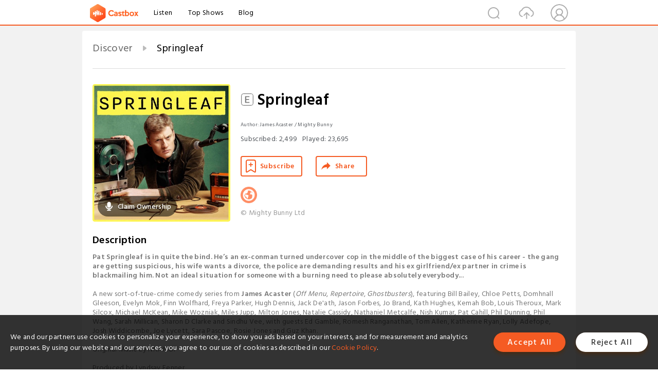

--- FILE ---
content_type: text/html; charset=utf-8
request_url: https://castbox.fm/channel/id5670524?utm_campaign=ex_share_ch&utm_medium=exlink
body_size: 19301
content:
<!DOCTYPE html>
<html lang="en">
<head>
  <meta charset="utf-8">
  <title>Springleaf | Listen Free on Castbox.</title>
  <link rel="canonical" href="https://castbox.fm/channel/Springleaf-id5670524" >
  <link rel="amphtml" href="https://castbox.fm/channel/Springleaf-id5670524?amp=1" >
  <link rel="dns-prefetch" href="https//s3.castbox.fm">
  <link rel="dns-prefetch" href="https//everest.castbox.fm">
  <link rel="dns-prefetch" href="https//data.castbox.fm">
  <meta http-equiv="X-UA-Compatible" content="IE=edge,chrome=1">
  <meta name="viewport" content="width=device-width, initial-scale=1, user-scalable=no" >
  
  <link rel="icon" href="https://s3.castbox.fm/app/castbox/static/images/logo_120.png" type="image/x-icon">
  <meta name="apple-mobile-web-app-title" content="Castbox">
  <meta name="apple-mobile-web-app-capable" content="yes">
  <meta name="twitter:site" content="@CastBox_FM" >
  <meta name="twitter:creator" content="@CastBox_FM">
  <meta name="twitter:domain" content="castbox.fm">
  <meta name="twitter:card" content="summary" ><meta property="og:image:width" content="600" ><meta property="og:image:height" content="600" >
  <meta property="twitter:title" content="Springleaf | Listen Free on Castbox." >
  <meta property="twitter:image" content="https://is1-ssl.mzstatic.com/image/thumb/Podcasts116/v4/d0/7c/2c/d07c2c78-4559-37b0-c814-0ccf4bc58e64/mza_18314056019286748916.jpeg/400x400bb.jpg" >
  <meta property="twitter:description" content="<p><strong>Pat Springleaf is in quite the bind. He’s an ex-conman turned undercover cop in the middle of the biggest case of his career - the gang are g..." >
  <meta property="al:ios:url" content="castbox://channel/Springleaf-id5670524" >
  <meta property="al:ios:app_store_id" content="1100218439" >
  <meta property="al:ios:app_name" content="Castbox" >
  <meta property="al:android:url" content="castbox://channel/Springleaf-id5670524" >
  <meta property="al:android:package" content="fm.castbox.audiobook.radio.podcast" >
  <meta property="al:android:app_name" content="Castbox" >
  <meta property="al:web:url" content="https://castbox.fm/channel/Springleaf-id5670524" >
  <meta property="fb:app_id" content="1840752496197771" >
  <meta property="og:type" content="article" >
  <meta property="og:site_name" content="Castbox" />
  <meta property="og:url" content="https://castbox.fm/channel/Springleaf-id5670524" >
  <meta property="og:image" content="https://is1-ssl.mzstatic.com/image/thumb/Podcasts116/v4/d0/7c/2c/d07c2c78-4559-37b0-c814-0ccf4bc58e64/mza_18314056019286748916.jpeg/400x400bb.jpg" >
  <meta property="og:title" content="Springleaf | Listen Free on Castbox." >
  <meta property="og:description" content="<p><strong>Pat Springleaf is in quite the bind. He’s an ex-conman turned undercover cop in the middle of the biggest case of his career - the gang are g..." >
  <meta property="twitter:app:id:iphone" content="1243410543">
  <meta property="twitter:app:id:googleplay" content="fm.castbox.audiobook.radio.podcast">
  <meta name="description" content="<p><strong>Pat Springleaf is in quite the bind. He’s an ex-conman turned undercover cop in the middle of the biggest case of his career - the gang are g..." >
  <meta name="keywords" content="Springleaf podcast, Springleaf, James Acaster, Comedy Fiction, Acaster, Comedy, Fiction, True Crime" >
  <meta name="theme-color" content="rgba(170,164,54,1)" />
  <link rel="search" type="application/opensearchdescription+xml" href="https://castbox.fm/opensearch.xml" title="Castbox">
  <script type="application/ld+json">
{"@context":"http://schema.org","@type":"BreadcrumbList","itemListElement":[{"@type":"ListItem","position":1,"item":{"@id":"https://castbox.fm/home","name":"Channels","image":"https://s3.castbox.fm/app/castbox/static/images/logo.png"}},{"@type":"ListItem","position":2,"item":{"@id":"/channel/Springleaf-id5670524","name":"Springleaf","image":"https://is1-ssl.mzstatic.com/image/thumb/Podcasts116/v4/d0/7c/2c/d07c2c78-4559-37b0-c814-0ccf4bc58e64/mza_18314056019286748916.jpeg/400x400bb.jpg"}}]}
</script>
  <link href="https://fonts.googleapis.com/css?family=Hind+Siliguri:300,400,500,600" rel="stylesheet"><link rel="stylesheet" type="text/css" href="https://s3.castbox.fm/app/castbox/static/css/slick.min.css" >
  
  <link rel="manifest" id="pwaLink" href="/api/pwa/manifest.json?cid=5670524">
  
  
  <script type='text/javascript'>
    if (document.documentElement.clientWidth <= 720) {
      document.documentElement.style.fontSize = document.documentElement.clientWidth / 7.2 + 'px'
    } else {
      document.documentElement.style.fontSize = '100px'
    }
    window.onloadcallback=function(){}
  </script>
  
  <link data-chunk="global" rel="stylesheet" href="https://s3.castbox.fm/webstatic/css/vendors~global.96c36ed4.chunk.css">
<link data-chunk="global" rel="stylesheet" href="https://s3.castbox.fm/webstatic/css/global.c7478bb9.chunk.css">
<link data-chunk="castbox.main" rel="stylesheet" href="https://s3.castbox.fm/webstatic/css/castbox.main.ed6e5c24.chunk.css">
<link data-chunk="ep" rel="stylesheet" href="https://s3.castbox.fm/webstatic/css/ep.fe499db8.chunk.css">
<link data-chunk="ch" rel="stylesheet" href="https://s3.castbox.fm/webstatic/css/ch.5b8889a4.chunk.css">
</head>
<body>
  <div id="root"><div class="castboxGlobal"><div style="width:0;height:0"><audio style="width:100%;height:100%" preload="auto"></audio></div><div class="castboxMain"><div class="mainBox"><div id="castboxHeader"><div class="castboxHeaderContainer"><div class="nav-item left navLogo"><a href="/?utm_campaign=ex_share_ch&amp;utm_medium=exlink"><img class="logoTextCover" src="https://s3.castbox.fm/webstatic/images/navLogo.c3d5a81b.png"/></a><a class="nav-item link" href="/home?utm_campaign=ex_share_ch&amp;utm_medium=exlink">Listen</a><a class="nav-item link" href="/categories/0?utm_campaign=ex_share_ch&amp;utm_medium=exlink">Top Shows</a><a class="nav-item link" href="/blog">Blog</a></div><div><div class="nav-item right topUserNav"><div class="userNav right"><div class="userNav-icon"><img class="userNav-img" src="https://s3.castbox.fm/webstatic/images/userIcon.06c408dc.png"/></div></div></div><div class="nav-item right upload"><a href="/creator/upload?utm_campaign=ex_share_ch&amp;utm_medium=exlink"><img class="img" src="https://s3.castbox.fm/webstatic/images/upload_icon.521c956a.png"/></a></div><div class="nav-item right search"><img class="img" src="https://s3.castbox.fm/webstatic/images/search_icon.3958760d.png"/></div></div></div></div><div style="padding-bottom:10px;min-height:100vh" id="childrenBox" class="childrenBox"><div class="topCon"></div><div class="topLeftCon"></div><div class="topRightCon"></div><div class="clearfix childContent" id="trackList"><div style="text-align:left" class="guru-breadcrumb"><span class="guru-breadcrumb-item"><span style="max-width:80%" class="breadcrumb-text"><a href="/home">Discover</a></span><img class="breadcrumbImage" src="[data-uri]"/></span><span class="guru-breadcrumb-item active"><span style="max-width:80%" class="breadcrumb-text">Springleaf</span></span></div><div class="ch_feed"><div class="ch_feed-top clearfix"><div class="ch_feed-cover" data-ch-id="996409b64a491d53844b2108bc157318de0e7a9b"><div style="display:inline-block;height:100%;width:100%;overflow:hidden;border-radius:4px;background-color:#A9B8AD" class="coverImgContainer"><img style="display:inline-block;opacity:1;width:100%;height:100%" src="https://is1-ssl.mzstatic.com/image/thumb/Podcasts116/v4/d0/7c/2c/d07c2c78-4559-37b0-c814-0ccf4bc58e64/mza_18314056019286748916.jpeg/400x400bb.jpg" class="img" alt="Springleaf" title="Springleaf"/></div><div style="position:absolute;bottom:22px;left:10px"><div class="claim-modal"><div class="claim-modal-claim-btn"><i class="claim-modal-claim-btn-icon"><img src="https://s3.castbox.fm/e8/fa/80/a2defc4275855754aec42adc5d.svg"/></i><span>Claim Ownership</span></div></div></div></div><div class="ch_feed_info"><h1 title="Springleaf" class="ch_feed_info_title isExplicit"><div id="box-pro-ellipsis-176964133569724" class="box-ellipsis box-ellipsis-lineClamp"><style>#box-pro-ellipsis-176964133569724{-webkit-line-clamp:2;}</style><span><img title="Explicit" class="explicit" src="[data-uri]"/>Springleaf</span></div></h1><div class="channelInfo"><p class="author">Author<!-- -->: <!-- -->James Acaster / Mighty Bunny</p><span class="count sub_count">Subscribed<!-- -->:<!-- --> <!-- -->2,499</span><span class="count play_count">Played<!-- -->:<!-- --> <!-- -->23,695</span></div><div class="funcBtn"><div style="display:inline-block" class=""><div class="subscribeBtn">Subscribe</div></div><span><div class="sharePageBtn">Share</div></span></div><div class="ch_feed-socials"><a rel="nofollow" target="_blank" href="https://shows.acast.com/springleaf"><img class="ch_feed-socials-item" src="https://s3.castbox.fm/webstatic/images/homelink.fb715380.png"/></a></div><div class="ch_feed-copyright">© Mighty Bunny Ltd</div><p class="des-title">Description</p><div class="des-con"><div><p><strong>Pat Springleaf is in quite the bind. He’s an ex-conman turned undercover cop in the middle of the biggest case of his career - the gang are getting suspicious, his wife wants a divorce, the police are demanding results and his ex girlfriend/ex partner in crime is blackmailing him.</strong> <strong>Not an ideal situation for someone with a burning need to please absolutely everybody...</strong></p><br><p><strong>﻿</strong>A new sort-of-true-crime comedy series from <strong>James Acaster </strong>(<em>Off Menu</em>, <em>Repertoire</em>, <em>Ghostbusters</em>), featuring Bill Bailey, Chloe Petts, Domhnall Gleeson, Evelyn Mok, Finn Wolfhard, Freya Parker, Hugh Dennis, Jack De'ath, Jason Forbes, Jo Brand, Kath Hughes, Kemah Bob, Louis Theroux, Mark Silcox, Michael McKean, Mike Wozniak, Miles Jupp, Milton Jones, Natalie Cassidy, Nathaniel Metcalfe, Nish Kumar, Pat Cahill, Phil Dunning, Phil Wang, Sarah Millican, Sharon D Clarke and Sindhu Vee, with guests Ed Gamble, Romesh Ranganathan, Tom Allen, Katherine Ryan, Lolly Adefope, Josh Widdicombe, Joe Lycett, Sara Pascoe, Rosie Jones and Guz Khan.</p><br><p>Original Music by NNAMDÏ</p><br><p>Produced by Lyndsay Fenner</p><p>A Mighty Bunny Production</p><br><p>www.springleafpodcast.com / www.mightybunny.co.uk</p><br /><hr><p> Hosted on Acast. See <a rel="nofollow"target="_blank" href="https://acast.com/privacy">acast.com/privacy</a> for more information.</p></div></div></div></div><div><div style="display:none"></div></div></div><div class="leftContainer"><div class="main"><div class="topRow clearfix"><div class="con"><div class="trackListCon"><div class="clearfix"><div class="trackListCon_title">11<!-- --> Episodes</div><div class="right funcBtn"><span class="funcBtn-item">Reverse</span></div></div><div id="trackListCon_list" class="trackListCon_list"><div><section class="episodeRow isExplicit opacityinAnimate"><div class="ep-item"><div class="ep-item-cover"><a href="/episode/Episode-0---Trailer-id5670524-id648591454"><div style="display:inline-block;height:100%;width:100%;overflow:hidden;border-radius:4px;background-color:#A9B8AD" class="coverImgContainer"><img style="display:inline-block;opacity:1;width:100%;height:100%" src="https://s3.castbox.fm/9a/dc/63/94df8f9481b813cf7a1e254e94eb81143d_scaled_v1_400.jpg" class="image" alt="Episode 0 - Trailer" title="Episode 0 - Trailer"/></div></a></div><div class="ep-item-con"><a href="/episode/Episode-0---Trailer-id5670524-id648591454"><p title="Episode 0 - Trailer" class="ep-item-con-title"><span class="ellipsis" style="display:inline-block">Episode 0 - Trailer</span><img title="Explicit" class="explicit" src="[data-uri]"/></p></a><p class="ep-item-con-des"><span class="item icon date">2023-11-13</span><span class="item icon time">02:46</span><span class="item"><img class="heart" src="[data-uri]"/>4</span></p><div class="ep-item-con-btns"><p class="btn-item like"></p><span class="btn-item add-2epl"><div class="playlists-modal"><div class="playlists-modal-target"><div class="add-2epl-btn"></div></div></div></span><span class="btn-item add-2epl more-point"><div class="playlists-modal"><div class="playlists-modal-target"><div class="add-2epl-btn epl-more-action"></div></div></div></span></div></div><div class="ep-item-ctrls"><a class="ctrlItem play" href="/episode/Episode-0---Trailer-id5670524-id648591454"></a></div></div><div class="audiobox"></div><div class="ep-item-desmodal"><div class="ep-item-desmodal-con">SPRINGLEAF launches Tuesday 21st November 2023 - subscribe wherever you get your podcasts.Pat Springleaf is in quite the bind. He’s an ex con man turned undercover cop in the middle of the biggest case of his career - the gang are getting suspicious, his wife wants a divorce, the police are demanding results and his ex partner-in-crime is blackmailing him.Not an ideal situation for someone with a burning need to please absolutely everybody.A new sort-of-true crime comedy series from James Acaster (Off Menu, Repertoire, Ghostbusters), featuring Bill Bailey, Chloe Petts, Domhnall Gleeson, Evelyn Mok, Finn Wolfhard, Freya Parker, Hugh Dennis, Jack De&#x27;ath, Jason Forbes, Jo Brand, Kath Hughes, Kemah Bob, Louis Theroux, Mark Silcox, Michael McKean, Mike Wozniak, Miles Jupp, Milton Jones, Natalie Cassidy, Nathaniel Metcalfe, Nish Kumar, Pat Cahill, Phil Dunning, Phil Wang, Sarah Millican, Sharon D Clarke and Sindhu Vee, with guests Ed Gamble, Romesh Ranganathan, Tom Allen, Katherine Ryan, Lolly Adefope, Josh Widdicombe, Joe Lycett, Sara Pascoe, Rosie Jones and Guz Khan.Original Music by NNAMDÏProduced by Lyndsay FennerA Mighty Bunny Productionwww.springleafpodcast.com / www.mightybunny.co.uk Hosted on Acast. See acast.com/privacy for more information.</div></div></section><section class="episodeRow isExplicit opacityinAnimate"><div class="ep-item"><div class="ep-item-cover"><a href="/episode/Episode-1-id5670524-id650193377"><div style="display:inline-block;height:100%;width:100%;overflow:hidden;border-radius:4px;background-color:#A9B8AD" class="coverImgContainer"><img style="display:inline-block;opacity:1;width:100%;height:100%" src="https://s3.castbox.fm/1d/1e/5d/3636f6540be338f8a8f344828e7e53a70f_scaled_v1_400.jpg" class="image" alt="Episode 1" title="Episode 1"/></div></a></div><div class="ep-item-con"><a href="/episode/Episode-1-id5670524-id650193377"><p title="Episode 1" class="ep-item-con-title"><span class="ellipsis" style="display:inline-block">Episode 1</span><img title="Explicit" class="explicit" src="[data-uri]"/></p></a><p class="ep-item-con-des"><span class="item icon date">2023-11-21</span><span class="item icon time">32:05</span><span class="item"><img class="heart" src="[data-uri]"/>6</span></p><div class="ep-item-con-btns"><p class="btn-item like"></p><span class="btn-item add-2epl"><div class="playlists-modal"><div class="playlists-modal-target"><div class="add-2epl-btn"></div></div></div></span><span class="btn-item add-2epl more-point"><div class="playlists-modal"><div class="playlists-modal-target"><div class="add-2epl-btn epl-more-action"></div></div></div></span></div></div><div class="ep-item-ctrls"><a class="ctrlItem play" href="/episode/Episode-1-id5670524-id650193377"></a></div></div><div class="audiobox"></div><div class="ep-item-desmodal"><div class="ep-item-desmodal-con">A true(ish) crime podcast, based on James Acaster&#x27;s undercover cop alter-ego Pat Springleaf, which sees Pat share police wire recordings from the biggest case of his career: working undercover to infiltrate and bring to justice the notorious SW6 gang, led by the villainous Lawrence (Domhnall Gleeson).Back in 2013, ex-conman-turned-undercover-cop Pat was in the middle of a career-defining gig - but problems beset him on all sides: the gang are getting suspicious; his wife wants a divorce; the police are demanding results; and his ex partner in crime is blackmailing him. Not an ideal situation for someone with a burning need to please absolutely everybody.In 2023, meanwhile, Pat and his producer Adams (Kath Hughes) play excerpts from his wire recordings to studio guests as they unpack the criminal hijinks that launched the comedy career of the man now reasonably widely-known as James Acaster.In episode 1, Lawrence announces a side-step from drug dealing into a more glamorous branch of crime, Pat&#x27;s wife Sita (Sindhu Vee) makes some life changing personal and career decisions and Pat takes the advice of fellow comic Evelyn Mok to find a better, more truthful, on-stage comic persona.Featuring:Chloe Petts - NanceDomhnall Gleeson - LawrenceEvelyn Mok - herselfFinn Wolfhard - SerpicoFreya Parker - HecklerJack De&#x27;ath - CompereJason Forbes - Police OfficerKath Hughes - Detective AdamsKemah Bob - DonnaLouis Theroux - Detective Shane NicelyNathaniel Metcalfe - HueyNish Kumar - himselfPat Cahill - RegSharon D Clarke - Police Chief AngelaSindhu Vee - Sitawith studio guest Ed GambleExtra jokes by Alison Spittle, Celya AB, Ken Cheng, Matthew Crosby, Rose Johnson and Toussaint DouglassOriginal Music by NNAMDÏSound design by Charlie Brandon KingAssistant Producers - Katie Sayer and Mikaela CarmichaelProduced by Lyndsay FennerA Mighty Bunny Productionwww.springleafpodcast.com / www.mightybunny.co.ukMerch? Merch! https://springleaf.teemill.com/ Hosted on Acast. See acast.com/privacy for more information.</div></div></section><section class="episodeRow isExplicit opacityinAnimate"><div class="ep-item"><div class="ep-item-cover"><a href="/episode/Episode-2-id5670524-id652145614"><div style="display:inline-block;height:100%;width:100%;overflow:hidden;border-radius:4px;background-color:#A9B8AD" class="coverImgContainer"><img style="display:inline-block;opacity:1;width:100%;height:100%" src="https://s3.castbox.fm/5f/9f/97/a83ddcd4f8e6a2fadd12f291c2fb3c5fce_scaled_v1_400.jpg" class="image" alt="Episode 2" title="Episode 2"/></div></a></div><div class="ep-item-con"><a href="/episode/Episode-2-id5670524-id652145614"><p title="Episode 2" class="ep-item-con-title"><span class="ellipsis" style="display:inline-block">Episode 2</span><img title="Explicit" class="explicit" src="[data-uri]"/></p></a><p class="ep-item-con-des"><span class="item icon date">2023-11-28</span><span class="item icon time">30:07</span><span class="item"><img class="heart" src="[data-uri]"/>2</span></p><div class="ep-item-con-btns"><p class="btn-item like"></p><span class="btn-item add-2epl"><div class="playlists-modal"><div class="playlists-modal-target"><div class="add-2epl-btn"></div></div></div></span><span class="btn-item add-2epl more-point"><div class="playlists-modal"><div class="playlists-modal-target"><div class="add-2epl-btn epl-more-action"></div></div></div></span></div></div><div class="ep-item-ctrls"><a class="ctrlItem play" href="/episode/Episode-2-id5670524-id652145614"></a></div></div><div class="audiobox"></div><div class="ep-item-desmodal"><div class="ep-item-desmodal-con">Studio guest Romesh Ranganathan attempts to get a grip on exactly what the podcast is, Sita bags Serpico his first acting role and Pat&#x27;s crowd-work skills are tested to their limit when Donna encourages Lawrence and Huey to try out their new heist personas in public…A true(ish) crime podcast, which sees undercover cop Pat Springleaf (James Acaster) share police wire recordings from the biggest case of his career: working to infiltrate and bring to justice the notorious SW6 gang, led by the villainous Lawrence.Back in 2013, ex-conman-turned-undercover-cop Pat was in the middle of a career-defining undercover gig - but problems beset him on all sides: the gang are getting suspicious; his wife wants a divorce; the police are demanding results; and his ex partner in crime is blackmailing him. Not an ideal situation for someone with a burning need to please absolutely everybody.In 2023, meanwhile, Pat and his producer Adams play clips to studio guests as they unpack the criminal hijinks that launched the career of the man now reasonably widely-known as James Acaster.Featuring:Chloe Petts - NanceDomhnall Gleeson - LawrenceEvelyn Mok - herselfJack De&#x27;ath - CompereJason Forbes - Comedy FanKath Hughes - Detective AdamsKemah Bob - DonnaMark Silcox - himselfNathaniel Metcalfe - HueyNish Kumar - himselfPat Cahill - RegPhil Wang - Detective Clarke BurbridgeSharon D Clarke - Police Chief AngelaSindhu Vee - Sitawith studio guest Romesh RanganathanExtra jokes by Alison Spittle, Celya AB, Ken Cheng, Matthew Crosby, Rose Johnson and Toussaint DouglassOriginal Music by NNAMDÏSound design by Charlie Brandon KingAssistant Producers - Katie Sayer and Mikaela CarmichaelProduced by Lyndsay FennerA Mighty Bunny Productionwww.springleafpodcast.com / www.mightybunny.co.ukMerch? Merch! https://springleaf.teemill.com/ Hosted on Acast. See acast.com/privacy for more information.</div></div></section><section class="episodeRow isExplicit opacityinAnimate"><div class="ep-item"><div class="ep-item-cover"><a href="/episode/Episode-3-id5670524-id653945531"><div style="display:inline-block;height:100%;width:100%;overflow:hidden;border-radius:4px;background-color:#A9B8AD" class="coverImgContainer"><img style="display:inline-block;opacity:1;width:100%;height:100%" src="https://s3.castbox.fm/87/93/9d/fddfd7e747dfd81f0672bf11831380af5c_scaled_v1_400.jpg" class="image" alt="Episode 3" title="Episode 3"/></div></a></div><div class="ep-item-con"><a href="/episode/Episode-3-id5670524-id653945531"><p title="Episode 3" class="ep-item-con-title"><span class="ellipsis" style="display:inline-block">Episode 3</span><img title="Explicit" class="explicit" src="[data-uri]"/></p></a><p class="ep-item-con-des"><span class="item icon date">2023-12-05</span><span class="item icon time">29:13</span><span class="item"><img class="heart" src="[data-uri]"/>3</span></p><div class="ep-item-con-btns"><p class="btn-item like"></p><span class="btn-item add-2epl"><div class="playlists-modal"><div class="playlists-modal-target"><div class="add-2epl-btn"></div></div></div></span><span class="btn-item add-2epl more-point"><div class="playlists-modal"><div class="playlists-modal-target"><div class="add-2epl-btn epl-more-action"></div></div></div></span></div></div><div class="ep-item-ctrls"><a class="ctrlItem play" href="/episode/Episode-3-id5670524-id653945531"></a></div></div><div class="audiobox"></div><div class="ep-item-desmodal"><div class="ep-item-desmodal-con">Pat is booked as a guest for Tom Allen&#x27;s new panel show, and Donna persuades the SW6 gang to carry out a practice heist at the studio in preparation for their big casino job - bad news for fellow panellists Jo Brand and Sarah Millican. Meanwhile, &#x27;Sita&#x27;s Creatures&#x27; animal acting agency goes from strength to strength as Serpico cements his reputation as the country&#x27;s leading Merdog, before making waves elsewhere on set.A true(ish) crime podcast, which sees undercover cop Pat Springleaf (James Acaster) share police wire recordings from the biggest case of his career: working to infiltrate and bring to justice the notorious SW6 gang.Back in 2013, ex-conman-turned-undercover-cop Pat was in the middle of a career-defining undercover gig - but problems beset him on all sides: the gang are getting suspicious; his wife wants a divorce; the police are demanding results; and his ex partner in crime is blackmailing him. Not an ideal situation for someone with a burning need to please absolutely everybody. In 2023, meanwhile, Pat and his producer Adams play clips to studio guests as they unpack the criminal hijinks that launched the career of the man now reasonably widely-known as James Acaster.Featuring:Bill Bailey - himselfChloe Petts - NanceDomhnall Gleeson - LawrenceEvelyn Mok - herselfFinn Wolfhard - SerpicoFreya Parker - Floor ManagerJason Forbes - DirectorJo Brand - herselfKath Hughes - Detective AdamsKemah Bob - DonnaNathaniel Metcalfe - HueyNish Kumar - himselfPat Cahill - RegPhil Wang - Detective Clarke BurbridgeSarah Millican - herselfSharon D Clarke - Police Chief AngelaSindhu Vee - Sitawith studio guest Tom AllenExtra jokes by Alison Spittle, Celya AB, Ken Cheng, Matthew Crosby, Rose Johnson and Toussaint DouglassOriginal Music by NNAMDÏSound design by Charlie Brandon KingAssistant Producers - Katie Sayer and Mikaela CarmichaelProduced by Lyndsay FennerA Mighty Bunny Productionwww.springleafpodcast.com / www.mightybunny.co.ukMerch? Merch! https://springleaf.teemill.com/ Hosted on Acast. See acast.com/privacy for more information.</div></div></section><section class="episodeRow isExplicit opacityinAnimate"><div class="ep-item"><div class="ep-item-cover"><a href="/episode/Episode-4-id5670524-id655669261"><div style="display:inline-block;height:100%;width:100%;overflow:hidden;border-radius:4px;background-color:#A9B8AD" class="coverImgContainer"><img style="display:inline-block;opacity:1;width:100%;height:100%" src="https://s3.castbox.fm/ba/65/1d/d14c86dd9b0086033a771929666e4b7b8b_scaled_v1_400.jpg" class="image" alt="Episode 4" title="Episode 4"/></div></a></div><div class="ep-item-con"><a href="/episode/Episode-4-id5670524-id655669261"><p title="Episode 4" class="ep-item-con-title"><span class="ellipsis" style="display:inline-block">Episode 4</span><img title="Explicit" class="explicit" src="[data-uri]"/></p></a><p class="ep-item-con-des"><span class="item icon date">2023-12-12</span><span class="item icon time">31:44</span><span class="item"><img class="heart" src="[data-uri]"/>2</span></p><div class="ep-item-con-btns"><p class="btn-item like"></p><span class="btn-item add-2epl"><div class="playlists-modal"><div class="playlists-modal-target"><div class="add-2epl-btn"></div></div></div></span><span class="btn-item add-2epl more-point"><div class="playlists-modal"><div class="playlists-modal-target"><div class="add-2epl-btn epl-more-action"></div></div></div></span></div></div><div class="ep-item-ctrls"><a class="ctrlItem play" href="/episode/Episode-4-id5670524-id655669261"></a></div></div><div class="audiobox"></div><div class="ep-item-desmodal"><div class="ep-item-desmodal-con">With SW5 member (and fellow undercover cop) Clarke tied up in the backroom of SW6 HQ, Pat needs to come up with a rescue plan, stat. But when he leaks Clarke&#x27;s whereabouts to SW5 gang leader Janet (Natalie Cassidy), existing tensions between the two gangs begin to escalate. Meanwhile, on the comedy circuit, there&#x27;s another terrible crime to deal with - a blatant case of material theft...A true(ish) crime podcast, which sees undercover cop Pat Springleaf (James Acaster) share police wire recordings from the biggest case of his career: working to infiltrate and bring to justice the notorious SW6 gang.Back in 2013, ex-conman-turned-undercover-cop Pat was in the middle of a career-defining undercover gig - but problems beset him on all sides: the gang are getting suspicious; his wife wants a divorce; the police are demanding results; and his ex partner in crime is blackmailing him. Not an ideal situation for someone with a burning need to please absolutely everybody. In 2023, meanwhile, Pat and his producer Adams play clips to studio guests as they unpack the criminal hijinks that launched the career of the man now reasonably widely-known as James Acaster.Featuring:Chloe Petts - NanceDomhnall Gleeson - LawrenceEvelyn Mok - herselfFinn Wolfhard - SerpicoFreya Parker - Audience memberJack De&#x27;ath - CompereKath Hughes - Detective AdamsKemah Bob - DonnaNatalie Cassidy - JanetNathaniel Metcalfe - HueyNish Kumar - himselfPat Cahill - RegPhil Wang - Detective Clarke BurbridgeSharon D Clarke - Police Chief AngelaSindhu Vee - Sitawith studio guest Katherine RyanExtra jokes by Alison Spittle, Celya AB, Ken Cheng, Matthew Crosby, Rose Johnson and Toussaint DouglassOriginal Music by NNAMDÏSound design by Charlie Brandon KingAssistant Producers - Katie Sayer and Mikaela CarmichaelProduced by Lyndsay FennerA Mighty Bunny Productionwww.springleafpodcast.com / www.mightybunny.co.ukMerch? Merch! https://springleaf.teemill.com/ Hosted on Acast. See acast.com/privacy for more information.</div></div></section><section class="episodeRow isExplicit opacityinAnimate"><div class="ep-item"><div class="ep-item-cover"><a href="/episode/Episode-5-id5670524-id658039575"><div style="display:inline-block;height:100%;width:100%;overflow:hidden;border-radius:4px;background-color:#A9B8AD" class="coverImgContainer"><img style="display:inline-block;opacity:1;width:100%;height:100%" src="https://s3.castbox.fm/68/6a/9e/2b71dff3dd60a82438f25e732d0e77f685_scaled_v1_400.jpg" class="image" alt="Episode 5" title="Episode 5"/></div></a></div><div class="ep-item-con"><a href="/episode/Episode-5-id5670524-id658039575"><p title="Episode 5" class="ep-item-con-title"><span class="ellipsis" style="display:inline-block">Episode 5</span><img title="Explicit" class="explicit" src="[data-uri]"/></p></a><p class="ep-item-con-des"><span class="item icon date">2023-12-19</span><span class="item icon time">29:24</span><span class="item"><img class="heart" src="[data-uri]"/>1</span></p><div class="ep-item-con-btns"><p class="btn-item like"></p><span class="btn-item add-2epl"><div class="playlists-modal"><div class="playlists-modal-target"><div class="add-2epl-btn"></div></div></div></span><span class="btn-item add-2epl more-point"><div class="playlists-modal"><div class="playlists-modal-target"><div class="add-2epl-btn epl-more-action"></div></div></div></span></div></div><div class="ep-item-ctrls"><a class="ctrlItem play" href="/episode/Episode-5-id5670524-id658039575"></a></div></div><div class="audiobox"></div><div class="ep-item-desmodal"><div class="ep-item-desmodal-con">Lawrence and Janet jostle for position in the newly formed SW11 gang, whilst things look increasingly dicey for Clarke after he&#x27;s outed as an undercover cop. Desperately in search of a rescue plan, Pat is struck by inspiration whilst filming a TV prank show.A true(ish) crime podcast, which sees undercover cop Pat Springleaf (James Acaster) share police wire recordings from the biggest case of his career: working to infiltrate and bring to justice the notorious SW6 gang.Back in 2013, ex-conman-turned-undercover-cop Pat was in the middle of a career-defining undercover gig - but problems beset him on all sides: the gang are getting suspicious; his wife wants a divorce; the police are demanding results; and his ex partner in crime is blackmailing him. Not an ideal situation for someone with a burning need to please absolutely everybody. In 2023, meanwhile, Pat and his producer Adams play clips to studio guests as they unpack the criminal hijinks that launched the career of the man now reasonably widely-known as James Acaster.Featuring:Domhnall Gleeson - LawrenceEvelyn Mok - herselfFreya Parker - Audience memberKath Hughes - Detective AdamsKemah Bob - DonnaNatalie Cassidy - JanetNathaniel Metcalfe - HueyNish Kumar - himselfPat Cahill - RegPatrick Hamer - Pizza Delivery GuyPhil Dunning - DeclanPhil Wang - Detective Clarke BurbridgeSharon D Clarke - Police Chief AngelaSindhu Vee - Sitawith studio guest Lolly AdefopeExtra jokes by Alison Spittle, Celya AB, Ken Cheng, Matthew Crosby, Rose Johnson and Toussaint DouglassOriginal Music by NNAMDÏSound design by Charlie Brandon KingAssistant Producers - Katie Sayer and Mikaela CarmichaelProduced by Lyndsay FennerA Mighty Bunny Productionwww.springleafpodcast.com / www.mightybunny.co.ukMerch? Merch! https://springleaf.teemill.com/ Hosted on Acast. See acast.com/privacy for more information.</div></div></section><section class="episodeRow isExplicit opacityinAnimate"><div class="ep-item"><div class="ep-item-cover"><a href="/episode/Episode-6-id5670524-id660065227"><div style="display:inline-block;height:100%;width:100%;overflow:hidden;border-radius:4px;background-color:#A9B8AD" class="coverImgContainer"><img style="display:inline-block;opacity:1;width:100%;height:100%" src="https://s3.castbox.fm/75/e1/08/f65c5bb97c361f9c60daa098c2c6ed601e_scaled_v1_400.jpg" class="image" alt="Episode 6" title="Episode 6"/></div></a></div><div class="ep-item-con"><a href="/episode/Episode-6-id5670524-id660065227"><p title="Episode 6" class="ep-item-con-title"><span class="ellipsis" style="display:inline-block">Episode 6</span><img title="Explicit" class="explicit" src="[data-uri]"/></p></a><p class="ep-item-con-des"><span class="item icon date">2023-12-26</span><span class="item icon time">33:28</span><span class="item"></span></p><div class="ep-item-con-btns"><p class="btn-item like"></p><span class="btn-item add-2epl"><div class="playlists-modal"><div class="playlists-modal-target"><div class="add-2epl-btn"></div></div></div></span><span class="btn-item add-2epl more-point"><div class="playlists-modal"><div class="playlists-modal-target"><div class="add-2epl-btn epl-more-action"></div></div></div></span></div></div><div class="ep-item-ctrls"><a class="ctrlItem play" href="/episode/Episode-6-id5670524-id660065227"></a></div></div><div class="audiobox"></div><div class="ep-item-desmodal"><div class="ep-item-desmodal-con">Having survived his unfortunate interaction with Huey&#x27;s shotgun, Clarke goes into hiding, while Angela faces the consequences of her unauthorised stint undercover. Pat, Evelyn and Sita wait for an update on the future of their prank show and, over at SW11 HQ, Lawrence and Janet continue to clash as the Leader-Off enters the final stages...A true(ish) crime podcast, which sees undercover cop Pat Springleaf (James Acaster) share police wire recordings from the biggest case of his career: working to infiltrate and bring to justice the notorious SW6 gang.Back in 2013, ex-conman-turned-undercover-cop Pat was in the middle of a career-defining undercover gig - but problems beset him on all sides: the gang are getting suspicious; his wife wants a divorce; the police are demanding results; and his ex partner in crime is blackmailing him. Not an ideal situation for someone with a burning need to please absolutely everybody. In 2023, meanwhile, Pat and his producer Adams play clips to studio guests as they unpack the criminal hijinks that launched the career of the man now reasonably widely-known as James Acaster.Featuring:Chloe Petts - NanceDomhnall Gleeson - LawrenceEd Gamble - himselfEvelyn Mok - herselfFinn Wolfhard - SerpicoJason Forbes - SuperintendentKath Hughes - Detective AdamsKemah Bob - DonnaNatalie Cassidy - JanetNathaniel Metcalfe - HueyNish Kumar - himselfPat Cahill - RegPhil Wang - Detective Clarke BurbridgeRob Beckett - himselfSharon D Clarke - Police Chief AngelaSindhu Vee - Sitawith studio guest Josh WiddicombeExtra jokes by Celya AB, Jen Ives, Ken Cheng, Matthew Crosby, Rose Johnson and Toussaint DouglassOriginal Music by NNAMDÏSound design by Charlie Brandon KingAssistant Producers - Katie Sayer and Mikaela CarmichaelProduced by Lyndsay FennerA Mighty Bunny Productionwww.springleafpodcast.com / www.mightybunny.co.ukMerch? Merch! https://springleaf.teemill.com/ Hosted on Acast. See acast.com/privacy for more information.</div></div></section><section class="episodeRow isExplicit opacityinAnimate"><div class="ep-item"><div class="ep-item-cover"><a href="/episode/Episode-7-id5670524-id661648401"><div style="display:inline-block;height:100%;width:100%;overflow:hidden;border-radius:4px;background-color:#A9B8AD" class="coverImgContainer"><img style="display:inline-block;opacity:1;width:100%;height:100%" src="https://s3.castbox.fm/6f/da/7b/a77c2064d75b4fd8dfc3b0c4a1508afe5b_scaled_v1_400.jpg" class="image" alt="Episode 7" title="Episode 7"/></div></a></div><div class="ep-item-con"><a href="/episode/Episode-7-id5670524-id661648401"><p title="Episode 7" class="ep-item-con-title"><span class="ellipsis" style="display:inline-block">Episode 7</span><img title="Explicit" class="explicit" src="[data-uri]"/></p></a><p class="ep-item-con-des"><span class="item icon date">2024-01-02</span><span class="item icon time">33:24</span><span class="item"></span></p><div class="ep-item-con-btns"><p class="btn-item like"></p><span class="btn-item add-2epl"><div class="playlists-modal"><div class="playlists-modal-target"><div class="add-2epl-btn"></div></div></div></span><span class="btn-item add-2epl more-point"><div class="playlists-modal"><div class="playlists-modal-target"><div class="add-2epl-btn epl-more-action"></div></div></div></span></div></div><div class="ep-item-ctrls"><a class="ctrlItem play" href="/episode/Episode-7-id5670524-id661648401"></a></div></div><div class="audiobox"></div><div class="ep-item-desmodal"><div class="ep-item-desmodal-con">Joe Lycett is in the studio with Pat and Adams this week, and it gets quite messy quite quickly. With Janet newly installed as leader of the SW11 gang, the criminals pivot from drug dealing to phone scams and Donna discovers a hidden talent for the artform. Clarke unexpectedly turns up in a new role at the police station, leaving Nish feeling abandoned and alone in his fuggy hillock house. Meanwhile Lawrence is not taking his defeat in the Leader-Off well, and decides that revenge - like pizza - is a dish best served delivered to the doorstep.A true(ish) crime podcast, which sees undercover cop Pat Springleaf (James Acaster) share police wire recordings from the biggest case of his career: working to infiltrate and bring to justice the notorious SW6 gang.Back in 2013, ex-conman-turned-undercover-cop Pat was in the middle of a career-defining undercover gig - but problems beset him on all sides: the gang are getting suspicious; his wife wants a divorce; the police are demanding results; and his ex partner in crime is blackmailing him. Not an ideal situation for someone with a burning need to please absolutely everybody. In 2023, meanwhile, Pat and his producer Adams play clips to studio guests as they unpack the criminal hijinks that launched the career of the man now reasonably widely-known as James Acaster.Featuring:Chloe Petts - NanceChris Day - Train AnnouncerDomhnall Gleeson - LawrenceEvelyn Mok - herselfFreya Parker - StaceyJason Forbes - Rich GuysleyKath Hughes - Detective AdamsKemah Bob - DonnaMiles Jupp - himselfNatalie Cassidy - JanetNathaniel Metcalfe - HueyNish Kumar - himselfPat Cahill - RegPhil Dunning - DeclanPhil Wang - Detective Clarke BurbridgeSara Pascoe - herselfSharon D Clarke - Police Chief AngelaSindhu Vee - Sitawith studio guest Joe LycettExtra jokes by Celya AB, Jen Ives, Ken Cheng, Matthew Crosby, Rose Johnson and Toussaint DouglassOriginal Music by NNAMDÏSound design by Charlie Brandon KingAssistant Producers - Katie Sayer and Mikaela CarmichaelProduced by Lyndsay FennerA Mighty Bunny Productionwww.springleafpodcast.com / www.mightybunny.co.ukMerch? Merch! https://springleaf.teemill.com/ Hosted on Acast. See acast.com/privacy for more information.</div></div></section><section class="episodeRow isExplicit opacityinAnimate"><div class="ep-item"><div class="ep-item-cover"><a href="/episode/Episode-8-id5670524-id663315034"><div style="display:inline-block;height:100%;width:100%;overflow:hidden;border-radius:4px;background-color:#A9B8AD" class="coverImgContainer"><img style="display:inline-block;opacity:1;width:100%;height:100%" src="https://s3.castbox.fm/26/43/6e/67fbc11c0466328b1ceb7e4c1e4f82495f_scaled_v1_400.jpg" class="image" alt="Episode 8" title="Episode 8"/></div></a></div><div class="ep-item-con"><a href="/episode/Episode-8-id5670524-id663315034"><p title="Episode 8" class="ep-item-con-title"><span class="ellipsis" style="display:inline-block">Episode 8</span><img title="Explicit" class="explicit" src="[data-uri]"/></p></a><p class="ep-item-con-des"><span class="item icon date">2024-01-09</span><span class="item icon time">31:16</span><span class="item"><img class="heart" src="[data-uri]"/>1</span></p><div class="ep-item-con-btns"><p class="btn-item like"></p><span class="btn-item add-2epl"><div class="playlists-modal"><div class="playlists-modal-target"><div class="add-2epl-btn"></div></div></div></span><span class="btn-item add-2epl more-point"><div class="playlists-modal"><div class="playlists-modal-target"><div class="add-2epl-btn epl-more-action"></div></div></div></span></div></div><div class="ep-item-ctrls"><a class="ctrlItem play" href="/episode/Episode-8-id5670524-id663315034"></a></div></div><div class="audiobox"></div><div class="ep-item-desmodal"><div class="ep-item-desmodal-con">The gang start plotting to spring Lawrence from prison, making Clarke&#x27;s decision to close the case look increasingly suboptimal. Angela heads to the Big Top to track down Nish, and Milton Jones has the worst week of his life courtesy of the Only Joking team. Sara Pascoe joins Pat and Adams in the studio, where she is disappointed by the absence of her favourite member of the Springleaf crew...A true(ish) crime podcast, which sees undercover cop Pat Springleaf (James Acaster) share police wire recordings from the biggest case of his career: working to infiltrate and bring to justice the notorious SW6 gang.Back in 2013, ex-conman-turned-undercover-cop Pat was in the middle of a career-defining undercover gig - but problems beset him on all sides: the gang are getting suspicious; his wife wants a divorce; the police are demanding results; and his ex partner in crime is blackmailing him. Not an ideal situation for someone with a burning need to please absolutely everybody. In 2023, meanwhile, Pat and his producer Adams play clips to studio guests as they unpack the criminal hijinks that launched the career of the man now reasonably widely-known as James Acaster.Featuring:Chloe Petts - NanceChris Day - AndyEvelyn Mok - herselfFreya Parker - Circus Audience MemberJason Forbes - MarcusKath Hughes - Detective AdamsKemah Bob - DonnaMilton Jones - himselfNathaniel Metcalfe - HueyNish Kumar - himselfPat Cahill - RegPhil Dunning - DeclanPhil Wang - Detective Clarke BurbridgeSharon D Clarke - Police Chief AngelaSindhu Vee - Sitawith studio guest Sara PascoeExtra jokes by Celya AB, Jen Ives, Ken Cheng, Matthew Crosby, Rose Johnson and Toussaint DouglassOriginal Music by NNAMDÏSound design by Charlie Brandon KingAssistant Producers - Katie Sayer and Mikaela CarmichaelProduced by Lyndsay FennerA Mighty Bunny Productionwww.springleafpodcast.com / www.mightybunny.co.ukMerch? Merch! https://springleaf.teemill.com/ Hosted on Acast. See acast.com/privacy for more information.</div></div></section><section class="episodeRow isExplicit opacityinAnimate"><div class="ep-item"><div class="ep-item-cover"><a href="/episode/Episode-9-id5670524-id665061416"><div style="display:inline-block;height:100%;width:100%;overflow:hidden;border-radius:4px;background-color:#A9B8AD" class="coverImgContainer"><img style="display:inline-block;opacity:1;width:100%;height:100%" src="https://s3.castbox.fm/c0/3c/e8/bb27feed049b9485776e414e75a12361e7_scaled_v1_400.jpg" class="image" alt="Episode 9" title="Episode 9"/></div></a></div><div class="ep-item-con"><a href="/episode/Episode-9-id5670524-id665061416"><p title="Episode 9" class="ep-item-con-title"><span class="ellipsis" style="display:inline-block">Episode 9</span><img title="Explicit" class="explicit" src="[data-uri]"/></p></a><p class="ep-item-con-des"><span class="item icon date">2024-01-16</span><span class="item icon time">30:16</span><span class="item"><img class="heart" src="[data-uri]"/>1</span></p><div class="ep-item-con-btns"><p class="btn-item like"></p><span class="btn-item add-2epl"><div class="playlists-modal"><div class="playlists-modal-target"><div class="add-2epl-btn"></div></div></div></span><span class="btn-item add-2epl more-point"><div class="playlists-modal"><div class="playlists-modal-target"><div class="add-2epl-btn epl-more-action"></div></div></div></span></div></div><div class="ep-item-ctrls"><a class="ctrlItem play" href="/episode/Episode-9-id5670524-id665061416"></a></div></div><div class="audiobox"></div><div class="ep-item-desmodal"><div class="ep-item-desmodal-con">Rosie Jones, the most notorious bully on the comedy circuit, joins Pat and Adams in the studio this week as events really start to come to a head. Sita tells Pat an uncomfortable truth, which is a devastating blow for someone with a pathological need to be liked. Clarke also drops a bombshell - the sort of bombshell with &#x27;you&#x27;re fired&#x27; written on the side. And worlds collide when Pat decides to leverage his position on the Only Joking team to spring Lawrence from the big house, culminating in a bad day for Hugh Dennis...A true(ish) crime podcast, which sees undercover cop Pat Springleaf (James Acaster) share police wire recordings from the biggest case of his career: working to infiltrate and bring to justice the notorious SW6 gang.Back in 2013, ex-conman-turned-undercover-cop Pat was in the middle of a career-defining undercover gig - but problems beset him on all sides: the gang are getting suspicious; his wife wants a divorce; the police are demanding results; and his ex partner in crime is blackmailing him. Not an ideal situation for someone with a burning need to please absolutely everybody. In 2023, meanwhile, Pat and his producer Adams play clips to studio guests as they unpack the criminal hijinks that launched the career of the man now reasonably widely-known as James Acaster.Featuring:Chloe Petts - NanceDomhnall Gleeson - LawrenceEvelyn Mok - herselfFreya Parker - WardenHugh Dennis - himselfJason Forbes - DavidKath Hughes - Detective AdamsKatie Sayer - SuzyKemah Bob - DonnaNatalie Cassidy - JanetNathaniel Metcalfe - HueyPat Cahill - RegPhil Dunning - DeclanPhil Wang - Detective Clarke BurbridgeSharon D Clarke - Police Chief AngelaSindhu Vee - Sitawith studio guest Rosie JonesExtra jokes by Celya AB, Jen Ives, Ken Cheng, Matthew Crosby, Rose Johnson and Toussaint DouglassOriginal Music by NNAMDÏSound design by Charlie Brandon KingAssistant Producers - Katie Sayer and Mikaela CarmichaelProduced by Lyndsay FennerA Mighty Bunny Productionwww.springleafpodcast.com / www.mightybunny.co.ukMerch? Merch! https://springleaf.teemill.com/ Hosted on Acast. See acast.com/privacy for more information.</div></div></section><section class="episodeRow isExplicit opacityinAnimate"><div class="ep-item"><div class="ep-item-cover"><a href="/episode/Episode-10-id5670524-id666926988"><div style="display:inline-block;height:100%;width:100%;overflow:hidden;border-radius:4px;background-color:#A9B8AD" class="coverImgContainer"><img style="display:inline-block;opacity:1;width:100%;height:100%" src="https://s3.castbox.fm/d3/b4/ca/24c1f0ffb6bc9d5e866631ad0e28dcf0f7_scaled_v1_400.jpg" class="image" alt="Episode 10" title="Episode 10"/></div></a></div><div class="ep-item-con"><a href="/episode/Episode-10-id5670524-id666926988"><p title="Episode 10" class="ep-item-con-title"><span class="ellipsis" style="display:inline-block">Episode 10</span><img title="Explicit" class="explicit" src="[data-uri]"/></p></a><p class="ep-item-con-des"><span class="item icon date">2024-01-23</span><span class="item icon time">39:09</span><span class="item"></span></p><div class="ep-item-con-btns"><p class="btn-item like"></p><span class="btn-item add-2epl"><div class="playlists-modal"><div class="playlists-modal-target"><div class="add-2epl-btn"></div></div></div></span><span class="btn-item add-2epl more-point"><div class="playlists-modal"><div class="playlists-modal-target"><div class="add-2epl-btn epl-more-action"></div></div></div></span></div></div><div class="ep-item-ctrls"><a class="ctrlItem play" href="/episode/Episode-10-id5670524-id666926988"></a></div></div><div class="audiobox"></div><div class="ep-item-desmodal"><div class="ep-item-desmodal-con">It&#x27;s the final episode of the series. The truth about Operation Pot Roast is revealed, as a recording of Detective Nicely (Louis Theroux) preparing to confront Police Chief Rittenberger (Michael McKean) is unearthed. There&#x27;s a prison break. There&#x27;s a casino heist. There&#x27;s an armed stand off with the cops. There are ice cream sandwiches. Basically, there&#x27;s a lot going on.A true(ish) crime podcast, which sees undercover cop Pat Springleaf (James Acaster) share police wire recordings from the biggest case of his career: working to infiltrate and bring to justice the notorious SW6 gang.Back in 2013, ex-conman-turned-undercover-cop Pat was in the middle of a career-defining undercover gig - but problems beset him on all sides: the gang are getting suspicious; his wife wants a divorce; the police are demanding results; and his ex partner in crime is blackmailing him. Not an ideal situation for someone with a burning need to please absolutely everybody. In 2023, meanwhile, Pat and his producer Adams play clips to studio guests as they unpack the criminal hijinks that launched the career of the man now reasonably widely-known as James Acaster.Featuring:Chloe Petts - NanceDomhnall Gleeson - LawrenceEvelyn Mok - herselfFreya Parker - WardenHugh Dennis - himselfJack De&#x27;ath - CopJake Ashton - PrisonerJason Forbes - Casino EmployeeKath Hughes - Detective AdamsKemah Bob - DonnaLouis Theroux - Detective NicelyMichael McKean - Chief RittenbergerMike Wozniak - Ring Binder Factory Tour NarratorNatalie Cassidy - JanetNathaniel Metcalfe - HueyNish Kumar - himselfPat Cahill - RegPhil Dunning - DeclanPhil Wang - Detective Clarke BurbridgeSharon D Clarke - Police Chief AngelaSindhu Vee - Sitawith studio guest Guz KhanExtra jokes by Celya AB, Jen Ives, Ken Cheng, Matthew Crosby, Rose Johnson and Toussaint DouglassOriginal Music by NNAMDÏSound design by Charlie Brandon KingAssistant Producers - Katie Sayer and Mikaela CarmichaelProduced by Lyndsay FennerA Mighty Bunny Productionwww.springleafpodcast.com / www.mightybunny.co.ukMerch? Merch! https://springleaf.teemill.com/ Hosted on Acast. See acast.com/privacy for more information.</div></div></section></div></div></div><div><a class="A_link" href="/channel/id5670524?skip=0&amp;limit=21">See More</a></div></div></div></div></div><div class="rightContainer"><div class="rightContainer-item"><div id="comments" class="commentList"><div class="commentList-title"><span>Comments<!-- --> <!-- -->(1)</span></div><div class="addComment clearfix"><form class="addCommentForm"><div class="commentInputBox"><input type="text" value="" class="commentInputBox-input" placeholder="Sign in to Comment"/><input type="submit" style="display:none"/></div><div class="userCover"><div style="display:inline-block;height:100%;width:100%;overflow:hidden;border-radius:4px;background-color:#A9B8AD" class="coverImgContainer"><img style="display:inline-block;opacity:1;width:100%;height:100%" src="[data-uri]" class="userCover-img"/></div></div></form></div><div class="commentList-box"><div style="overflow-y:scroll" class="commentListCon"><div><div class="commentItem opacityinAnimate"><div class="commentItemBox clearfix"><div class="left commentItemCover"><div style="height:24px" class="lazyload-placeholder"></div></div><h3 data-user="5ba13b49f8154a288c9fbf54ab6032e7" class="commentItemTitle"><div class="username ellipsis">Alison Burford</div></h3><p data-id="6554e9f2b53eaffdb83d93b3" class="commentItemDes">looking forward to the next episode</p><div class="commentItemCtrl clearfix"><div class="left commentItemDate">Nov 15th</div><div><div class="commentItemReply right">Reply<!-- --> </div></div></div></div><div class="replyInput"></div></div></div></div></div></div></div><div class="rightContainer-item adBanner fadeInUp animated"><div style="display:none"></div></div><div class="footer-wrapper "><div class="rightContainer-item downloadPlay"><div class="downloadPlay-title-empty"></div><div class="downloadPlay-item clearfix google"><div class="link"><a target="_black" href="https://play.google.com/store/apps/details?id=fm.castbox.audiobook.radio.podcast&amp;referrer=utm_source%3Dcastbox_web%26utm_medium%3Dlink%26utm_campaign%3Dweb_right_bar%26utm_content%3D"><img style="width:100%" class="store" src="https://s3.castbox.fm/fa/00/5a/19fd024f1fa0d92ce80cd72cfe.png" alt="Google Play" title="Google Play"/></a></div><div class="text">Download from Google Play</div></div><div class="downloadPlay-item clearfix google"><div class="link"><a target="_black" href="https://itunes.apple.com/app/castbox-radio/id1243410543?pt=118301901&amp;mt=8&amp;ct=web_right_bar"><img style="width:100%" class="store" src="https://s3.castbox.fm/8a/81/60/605a1c40698998c6ff2ba624ea.png" alt="Castbox" title="App Store"/></a></div><div class="text">Download from App Store</div></div></div><div class="rightFooter rightContainer-item clearfix"><ul class="footerLinks"><li class="footerLinks-item"><a href="https://helpcenter.castbox.fm/portal/kb">FAQs</a></li></ul><div class="footerCounrtySel"><div><div class="footer_select_country"><img class="countryCover" src="/app/castbox/static/images/flags/us.svg" alt="us"/><span class="countryName">United States</span></div></div></div></div></div></div></div></div><div class="mainBoxFooter"></div></div></div><div class="Toastify"></div></div></div>
  <script>
    window.__INITIAL_STATE__ = "%7B%22castbox%22%3A%7B%22listIsEnd%22%3A-1%2C%22navIsShow%22%3Afalse%2C%22summary%22%3A%5B%5D%2C%22genreInfo%22%3A%5B%5D%2C%22subCategories%22%3A%7B%7D%2C%22publisherList%22%3A%7B%22list%22%3A%5B%5D%2C%22category%22%3A%7B%7D%7D%2C%22genreList%22%3A%7B%22list%22%3A%5B%5D%2C%22category%22%3A%7B%7D%7D%2C%22episodeList%22%3A%7B%22list%22%3A%5B%5D%2C%22loading%22%3Afalse%2C%22hasMore%22%3Atrue%2C%22category%22%3A%7B%7D%7D%2C%22trendList%22%3A%7B%22list%22%3A%5B%5D%2C%22loading%22%3Afalse%2C%22hasMore%22%3Atrue%7D%2C%22netList%22%3A%5B%5D%2C%22search%22%3A%7B%22isFetch%22%3Afalse%2C%22fetchOver%22%3Afalse%2C%22list%22%3A%5B%5D%7D%2C%22searchType%22%3A%22Channel%22%2C%22topPodcasts%22%3A%5B%5D%2C%22features%22%3A%5B%5D%2C%22recommendations%22%3A%5B%5D%2C%22keywords%22%3A%5B%5D%2C%22religions%22%3A%5B%5D%2C%22themeColor%22%3A%22rgba(170%2C164%2C54%2C1)%22%7D%2C%22ch%22%3A%7B%22chInfo%22%3A%7B%22episode_count%22%3A11%2C%22x_play_base%22%3A0%2C%22stat_cover_ext_color%22%3Atrue%2C%22keywords%22%3A%5B%22Springleaf%22%2C%22James%20Acaster%22%2C%22Comedy%20Fiction%22%2C%22Acaster%22%2C%22Comedy%22%2C%22Fiction%22%2C%22True%20Crime%22%5D%2C%22cover_ext_color%22%3A%22-5594058%22%2C%22mongo_id%22%3A%226553b874c59116b9583775d9%22%2C%22show_id%22%3A%226553b874c59116b9583775d9%22%2C%22copyright%22%3A%22Mighty%20Bunny%20Ltd%22%2C%22author%22%3A%22James%20Acaster%20%2F%20Mighty%20Bunny%22%2C%22is_key_channel%22%3Atrue%2C%22audiobook_categories%22%3A%5B%5D%2C%22comment_count%22%3A1%2C%22website%22%3A%22https%3A%2F%2Fshows.acast.com%2Fspringleaf%22%2C%22rss_url%22%3A%22https%3A%2F%2Ffeeds.acast.com%2Fpublic%2Fshows%2F65401c2618e0ae0011a36b32%22%2C%22description%22%3A%22%3Cp%3E%3Cstrong%3EPat%20Springleaf%20is%20in%20quite%20the%20bind.%20He%E2%80%99s%20an%20ex-conman%20turned%20undercover%20cop%20in%20the%20middle%20of%20the%20biggest%20case%20of%20his%20career%20-%20the%20gang%20are%20getting%20suspicious%2C%20his%20wife%20wants%20a%20divorce%2C%20the%20police%20are%20demanding%20results%20and%20his%20ex%20girlfriend%2Fex%20partner%20in%20crime%20is%20blackmailing%20him.%3C%2Fstrong%3E%C2%A0%3Cstrong%3ENot%20an%20ideal%20situation%20for%20someone%20with%20a%20burning%20need%20to%20please%20absolutely%20everybody...%3C%2Fstrong%3E%3C%2Fp%3E%3Cbr%3E%3Cp%3E%3Cstrong%3E%EF%BB%BF%3C%2Fstrong%3EA%20new%20sort-of-true-crime%20comedy%20series%20from%20%3Cstrong%3EJames%20Acaster%20%3C%2Fstrong%3E(%3Cem%3EOff%20Menu%3C%2Fem%3E%2C%20%3Cem%3ERepertoire%3C%2Fem%3E%2C%20%3Cem%3EGhostbusters%3C%2Fem%3E)%2C%20featuring%20Bill%20Bailey%2C%20Chloe%20Petts%2C%20Domhnall%20Gleeson%2C%20Evelyn%20Mok%2C%20Finn%20Wolfhard%2C%20Freya%20Parker%2C%20Hugh%20Dennis%2C%20Jack%20De'ath%2C%20Jason%20Forbes%2C%20Jo%20Brand%2C%20Kath%20Hughes%2C%20Kemah%20Bob%2C%20Louis%20Theroux%2C%20Mark%20Silcox%2C%20Michael%20McKean%2C%20Mike%20Wozniak%2C%20Miles%20Jupp%2C%20Milton%20Jones%2C%20Natalie%20Cassidy%2C%20Nathaniel%20Metcalfe%2C%20Nish%20Kumar%2C%20Pat%20Cahill%2C%20Phil%20Dunning%2C%20Phil%20Wang%2C%20Sarah%20Millican%2C%20Sharon%20D%20Clarke%20and%20Sindhu%20Vee%2C%20with%20guests%20Ed%20Gamble%2C%20Romesh%20Ranganathan%2C%20Tom%20Allen%2C%20Katherine%20Ryan%2C%20Lolly%20Adefope%2C%20Josh%20Widdicombe%2C%20Joe%20Lycett%2C%20Sara%20Pascoe%2C%20Rosie%20Jones%20and%20Guz%20Khan.%3C%2Fp%3E%3Cbr%3E%3Cp%3EOriginal%20Music%20by%20NNAMD%C3%8F%3C%2Fp%3E%3Cbr%3E%3Cp%3EProduced%20by%20Lyndsay%20Fenner%3C%2Fp%3E%3Cp%3EA%20Mighty%20Bunny%20Production%3C%2Fp%3E%3Cbr%3E%3Cp%3Ewww.springleafpodcast.com%20%2F%20www.mightybunny.co.uk%3C%2Fp%3E%3Cbr%20%2F%3E%3Chr%3E%3Cp%20style%3D'color%3Agrey%3B%20font-size%3A0.75em%3B'%3E%20Hosted%20on%20Acast.%20See%20%3Ca%20style%3D'color%3Agrey%3B'%20target%3D'_blank'%20rel%3D'noopener%20noreferrer'%20href%3D'https%3A%2F%2Facast.com%2Fprivacy'%3Eacast.com%2Fprivacy%3C%2Fa%3E%20for%20more%20information.%3C%2Fp%3E%22%2C%22tags%22%3A%5B%22from-itunes%22%5D%2C%22editable%22%3Atrue%2C%22play_count%22%3A23695%2C%22link%22%3A%22https%3A%2F%2Fshows.acast.com%2Fspringleaf%22%2C%22categories%22%3A%5B10001%2C10003%2C10035%2C10044%2C10124%2C10045%5D%2C%22x_subs_base%22%3A0%2C%22small_cover_url%22%3A%22https%3A%2F%2Fis1-ssl.mzstatic.com%2Fimage%2Fthumb%2FPodcasts116%2Fv4%2Fd0%2F7c%2F2c%2Fd07c2c78-4559-37b0-c814-0ccf4bc58e64%2Fmza_18314056019286748916.jpeg%2F200x200bb.jpg%22%2C%22big_cover_url%22%3A%22https%3A%2F%2Fis1-ssl.mzstatic.com%2Fimage%2Fthumb%2FPodcasts116%2Fv4%2Fd0%2F7c%2F2c%2Fd07c2c78-4559-37b0-c814-0ccf4bc58e64%2Fmza_18314056019286748916.jpeg%2F600x600bb.jpg%22%2C%22language%22%3A%22en%22%2C%22cid%22%3A5670524%2C%22latest_eid%22%3A666926988%2C%22release_date%22%3A%222024-01-23T06%3A00%3A04Z%22%2C%22title%22%3A%22Springleaf%22%2C%22uri%22%3A%22%2Fch%2F5670524%22%2C%22https_cover_url%22%3A%22https%3A%2F%2Fis1-ssl.mzstatic.com%2Fimage%2Fthumb%2FPodcasts116%2Fv4%2Fd0%2F7c%2F2c%2Fd07c2c78-4559-37b0-c814-0ccf4bc58e64%2Fmza_18314056019286748916.jpeg%2F400x400bb.jpg%22%2C%22channel_type%22%3A%22private%22%2C%22channel_id%22%3A%22996409b64a491d53844b2108bc157318de0e7a9b%22%2C%22itunes_explicit%22%3Atrue%2C%22sub_count%22%3A2499%2C%22internal_product_id%22%3A%22cb.ch.5670524%22%2C%22social%22%3A%7B%22website%22%3A%22https%3A%2F%2Fshows.acast.com%2Fspringleaf%22%7D%2C%22cover_web%22%3A%22https%3A%2F%2Fis1-ssl.mzstatic.com%2Fimage%2Fthumb%2FPodcasts116%2Fv4%2Fd0%2F7c%2F2c%2Fd07c2c78-4559-37b0-c814-0ccf4bc58e64%2Fmza_18314056019286748916.jpeg%2F400x400bb.jpg%22%7D%2C%22overview%22%3A%7B%22latest_eid%22%3A648591454%2C%22sort_by%22%3A%22default%22%2C%22sort_order%22%3A1%2C%22cid%22%3A5670524%2C%22eids%22%3A%5B648591454%2C650193377%2C652145614%2C653945531%2C655669261%2C658039575%2C660065227%2C661648401%2C663315034%2C665061416%2C666926988%5D%7D%2C%22eps%22%3A%5B%7B%22website%22%3A%22https%3A%2F%2Fshows.acast.com%2Fspringleaf%2Fepisodes%2Fspringleaf-episode0%22%2C%22cid%22%3A5670524%2C%22description%22%3A%22SPRINGLEAF%20launches%20Tuesday%2021st%20November%202023%20-%20subscribe%20wherever%20you%20get%20your%20podcasts.Pat%20Springleaf%20is%20in%20quite%20the%20bind.%20He%E2%80%99s%20an%20ex%20con%20man%20turned%20undercover%20cop%20in%20the%20middle%20of%20the%20biggest%20case%20of%20his%20career%20-%20the%20gang%20are%20getting%20suspicious%2C%20his%20wife%20wants%20a%20divorce%2C%20the%20police%20are%20demanding%20results%20and%20his%20ex%20partner-in-crime%20is%20blackmailing%20him.Not%20an%20ideal%20situation%20for%20someone%20with%20a%20burning%20need%20to%20please%20absolutely%20everybody.A%20new%20sort-of-true%20crime%20comedy%20series%20from%20James%20Acaster%20(Off%20Menu%2C%20Repertoire%2C%20Ghostbusters)%2C%20featuring%20Bill%20Bailey%2C%20Chloe%20Petts%2C%20Domhnall%20Gleeson%2C%20Evelyn%20Mok%2C%20Finn%20Wolfhard%2C%20Freya%20Parker%2C%20Hugh%20Dennis%2C%20Jack%20De'ath%2C%20Jason%20Forbes%2C%20Jo%20Brand%2C%20Kath%20Hughes%2C%20Kemah%20Bob%2C%20Louis%20Theroux%2C%20Mark%20Silcox%2C%20Michael%20McKean%2C%20Mike%20Wozniak%2C%20Miles%20Jupp%2C%20Milton%20Jones%2C%20Natalie%20Cassidy%2C%20Nathaniel%20Metcalfe%2C%20Nish%20Kumar%2C%20Pat%20Cahill%2C%20Phil%20Dunning%2C%20Phil%20Wang%2C%20Sarah%20Millican%2C%20Sharon%20D%20Clarke%20and%20Sindhu%20Vee%2C%20with%20guests%20Ed%20Gamble%2C%20Romesh%20Ranganathan%2C%20Tom%20Allen%2C%20Katherine%20Ryan%2C%20Lolly%20Adefope%2C%20Josh%20Widdicombe%2C%20Joe%20Lycett%2C%20Sara%20Pascoe%2C%20Rosie%20Jones%20and%20Guz%20Khan.Original%20Music%20by%20NNAMD%C3%8FProduced%20by%20Lyndsay%20FennerA%20Mighty%20Bunny%20Productionwww.springleafpodcast.com%20%2F%20www.mightybunny.co.uk%20Hosted%20on%20Acast.%20See%20acast.com%2Fprivacy%20for%20more%20information.%22%2C%22ep_desc_url%22%3A%22https%3A%2F%2Fcastbox.fm%2Fapp%2Fdes%2Fep%3Feid%3D648591454%22%2C%22internal_product_id%22%3A%22cb.ep.648591454%22%2C%22private%22%3Afalse%2C%22episode_id%22%3A%22996409b64a491d53844b2108bc157318de0e7a9b-1f27d5f3ab23e812569c806c639254b7a6c76896%22%2C%22play_count%22%3A1147%2C%22like_count%22%3A4%2C%22video%22%3A0%2C%22cover_url%22%3A%22https%3A%2F%2Fs3.castbox.fm%2F9a%2Fdc%2F63%2F94df8f9481b813cf7a1e254e94eb81143d_scaled_v1_400.jpg%22%2C%22duration%22%3A166000%2C%22download_count%22%3A446%2C%22size%22%3A475136%2C%22small_cover_url%22%3A%22https%3A%2F%2Fs3.castbox.fm%2F9a%2Fdc%2F63%2F94df8f9481b813cf7a1e254e94eb81143d_scaled_v1_200.jpg%22%2C%22big_cover_url%22%3A%22https%3A%2F%2Fs3.castbox.fm%2F9a%2Fdc%2F63%2F94df8f9481b813cf7a1e254e94eb81143d_scaled_v1_600.jpg%22%2C%22author%22%3A%22%22%2C%22url%22%3A%22https%3A%2F%2Fsphinx.acast.com%2Fp%2Fopen%2Fs%2F65401c2618e0ae0011a36b32%2Fe%2F6551eff0f64c6e001268325a%2Fmedia.mp3%22%2C%22release_date%22%3A%222023-11-13T19%3A55%3A07Z%22%2C%22title%22%3A%22Episode%200%20-%20Trailer%22%2C%22comment_count%22%3A0%2C%22channel_id%22%3A%22996409b64a491d53844b2108bc157318de0e7a9b%22%2C%22itunes_explicit%22%3Atrue%2C%22url_support_range%22%3Atrue%2C%22eid%22%3A648591454%2C%22urls%22%3A%5B%22https%3A%2F%2Fsphinx.acast.com%2Fp%2Fopen%2Fs%2F65401c2618e0ae0011a36b32%2Fe%2F6551eff0f64c6e001268325a%2Fmedia.mp3%22%5D%7D%2C%7B%22website%22%3A%22https%3A%2F%2Fshows.acast.com%2Fspringleaf%2Fepisodes%2Fepisode-01%22%2C%22cid%22%3A5670524%2C%22description%22%3A%22A%20true(ish)%20crime%20podcast%2C%20based%20on%20James%20Acaster's%20undercover%20cop%20alter-ego%20Pat%20Springleaf%2C%20which%20sees%20Pat%20share%20police%20wire%20recordings%20from%20the%20biggest%20case%20of%20his%20career%3A%20working%20undercover%20to%20infiltrate%20and%20bring%20to%20justice%20the%20notorious%20SW6%20gang%2C%20led%20by%20the%20villainous%20Lawrence%20(Domhnall%20Gleeson).Back%20in%202013%2C%20ex-conman-turned-undercover-cop%20Pat%20was%20in%20the%20middle%20of%20a%20career-defining%20gig%20-%20but%20problems%20beset%20him%20on%20all%20sides%3A%20the%20gang%20are%20getting%20suspicious%3B%20his%20wife%20wants%20a%20divorce%3B%20the%20police%20are%20demanding%20results%3B%20and%20his%20ex%20partner%20in%20crime%20is%20blackmailing%20him.%20Not%20an%20ideal%20situation%20for%20someone%20with%20a%20burning%20need%20to%20please%20absolutely%20everybody.In%202023%2C%20meanwhile%2C%20Pat%20and%20his%20producer%20Adams%20(Kath%20Hughes)%20play%20excerpts%20from%20his%20wire%20recordings%20to%20studio%20guests%20as%20they%20unpack%20the%20criminal%20hijinks%20that%20launched%20the%20comedy%20career%20of%20the%20man%20now%20reasonably%20widely-known%20as%20James%20Acaster.In%20episode%201%2C%20Lawrence%20announces%20a%20side-step%20from%20drug%20dealing%20into%20a%20more%20glamorous%20branch%20of%20crime%2C%20Pat's%20wife%20Sita%20(Sindhu%20Vee)%20makes%20some%20life%20changing%20personal%20and%20career%20decisions%20and%20Pat%C2%A0takes%20the%20advice%20of%20fellow%20comic%20Evelyn%20Mok%20to%C2%A0find%20a%20better%2C%20more%20truthful%2C%20on-stage%20comic%20persona.Featuring%3AChloe%20Petts%20-%20NanceDomhnall%20Gleeson%20-%20LawrenceEvelyn%20Mok%C2%A0-%20herselfFinn%20Wolfhard%20-%20SerpicoFreya%20Parker%20-%20HecklerJack%20De'ath%20-%20CompereJason%20Forbes%20-%20Police%20OfficerKath%20Hughes%20-%20Detective%20AdamsKemah%20Bob%20-%20DonnaLouis%20Theroux%20-%20Detective%20Shane%20NicelyNathaniel%20Metcalfe%20-%20HueyNish%20Kumar%C2%A0-%20himselfPat%20Cahill%20-%20RegSharon%20D%20Clarke%20-%20Police%20Chief%20AngelaSindhu%20Vee%20-%20Sitawith%20studio%20guest%20Ed%20GambleExtra%20jokes%20by%20Alison%20Spittle%2C%20Celya%20AB%2C%20Ken%20Cheng%2C%20Matthew%20Crosby%2C%20Rose%20Johnson%20and%20Toussaint%20DouglassOriginal%20Music%20by%20NNAMD%C3%8FSound%20design%20by%20Charlie%20Brandon%20KingAssistant%20Producers%20-%20Katie%20Sayer%20and%20Mikaela%20CarmichaelProduced%20by%20Lyndsay%20FennerA%20Mighty%20Bunny%20Productionwww.springleafpodcast.com%20%2F%20www.mightybunny.co.ukMerch%3F%20Merch!%20https%3A%2F%2Fspringleaf.teemill.com%2F%20Hosted%20on%20Acast.%20See%20acast.com%2Fprivacy%20for%20more%20information.%22%2C%22ep_desc_url%22%3A%22https%3A%2F%2Fcastbox.fm%2Fapp%2Fdes%2Fep%3Feid%3D650193377%22%2C%22internal_product_id%22%3A%22cb.ep.650193377%22%2C%22private%22%3Afalse%2C%22episode_id%22%3A%22996409b64a491d53844b2108bc157318de0e7a9b-f7c2ee7b1ce0582770c02d1643cf82f6f9550f25%22%2C%22play_count%22%3A3494%2C%22like_count%22%3A6%2C%22video%22%3A0%2C%22cover_url%22%3A%22https%3A%2F%2Fs3.castbox.fm%2F1d%2F1e%2F5d%2F3636f6540be338f8a8f344828e7e53a70f_scaled_v1_400.jpg%22%2C%22duration%22%3A1925000%2C%22download_count%22%3A1248%2C%22size%22%3A30837841%2C%22small_cover_url%22%3A%22https%3A%2F%2Fs3.castbox.fm%2F1d%2F1e%2F5d%2F3636f6540be338f8a8f344828e7e53a70f_scaled_v1_200.jpg%22%2C%22big_cover_url%22%3A%22https%3A%2F%2Fs3.castbox.fm%2F1d%2F1e%2F5d%2F3636f6540be338f8a8f344828e7e53a70f_scaled_v1_600.jpg%22%2C%22author%22%3A%22%22%2C%22url%22%3A%22https%3A%2F%2Fsphinx.acast.com%2Fp%2Fopen%2Fs%2F65401c2618e0ae0011a36b32%2Fe%2F6558e03f0418cd00128edd9d%2Fmedia.mp3%22%2C%22release_date%22%3A%222023-11-21T06%3A00%3A43Z%22%2C%22title%22%3A%22Episode%201%22%2C%22comment_count%22%3A0%2C%22channel_id%22%3A%22996409b64a491d53844b2108bc157318de0e7a9b%22%2C%22itunes_explicit%22%3Atrue%2C%22url_support_range%22%3Atrue%2C%22eid%22%3A650193377%2C%22urls%22%3A%5B%22https%3A%2F%2Fsphinx.acast.com%2Fp%2Fopen%2Fs%2F65401c2618e0ae0011a36b32%2Fe%2F6558e03f0418cd00128edd9d%2Fmedia.mp3%22%5D%7D%2C%7B%22website%22%3A%22https%3A%2F%2Fshows.acast.com%2Fspringleaf%2Fepisodes%2Fepisode-02%22%2C%22cid%22%3A5670524%2C%22description%22%3A%22Studio%20guest%20Romesh%20Ranganathan%20attempts%20to%20get%20a%20grip%20on%20exactly%20what%20the%20podcast%20is%2C%20Sita%20bags%20Serpico%20his%20first%20acting%20role%C2%A0and%20Pat's%20crowd-work%20skills%20are%20tested%20to%20their%20limit%20when%20Donna%20encourages%20Lawrence%20and%20Huey%20to%20try%20out%20their%20new%20heist%20personas%20in%20public%E2%80%A6A%20true(ish)%20crime%20podcast%2C%20which%20sees%20undercover%20cop%20Pat%20Springleaf%20(James%20Acaster)%20share%20police%20wire%20recordings%20from%20the%20biggest%20case%20of%20his%20career%3A%20working%20to%20infiltrate%20and%20bring%20to%20justice%20the%20notorious%20SW6%20gang%2C%20led%20by%20the%20villainous%20Lawrence.Back%20in%202013%2C%20ex-conman-turned-undercover-cop%20Pat%20was%20in%20the%20middle%20of%20a%20career-defining%20undercover%20gig%20-%20but%20problems%20beset%20him%20on%20all%20sides%3A%20the%20gang%20are%20getting%20suspicious%3B%20his%20wife%20wants%20a%20divorce%3B%20the%20police%20are%20demanding%20results%3B%20and%20his%20ex%20partner%20in%20crime%20is%20blackmailing%20him.%20Not%20an%20ideal%20situation%20for%20someone%20with%20a%20burning%20need%20to%20please%20absolutely%20everybody.In%202023%2C%20meanwhile%2C%20Pat%20and%20his%20producer%20Adams%20play%20clips%20to%20studio%20guests%20as%20they%20unpack%20the%20criminal%20hijinks%20that%20launched%20the%20career%20of%20the%20man%20now%20reasonably%20widely-known%20as%20James%20Acaster.Featuring%3AChloe%20Petts%20-%20NanceDomhnall%20Gleeson%20-%20LawrenceEvelyn%20Mok%20-%20herselfJack%20De'ath%20-%20CompereJason%20Forbes%20-%20Comedy%20FanKath%20Hughes%20-%20Detective%20AdamsKemah%20Bob%20-%20DonnaMark%20Silcox%20-%20himselfNathaniel%20Metcalfe%20-%20HueyNish%20Kumar%20-%20himselfPat%20Cahill%20-%20RegPhil%20Wang%20-%20Detective%20Clarke%20BurbridgeSharon%20D%20Clarke%20-%20Police%20Chief%20AngelaSindhu%20Vee%20-%20Sitawith%20studio%20guest%20Romesh%20RanganathanExtra%20jokes%20by%20Alison%20Spittle%2C%20Celya%20AB%2C%20Ken%20Cheng%2C%20Matthew%20Crosby%2C%20Rose%20Johnson%20and%20Toussaint%20DouglassOriginal%20Music%20by%20NNAMD%C3%8FSound%20design%20by%20Charlie%20Brandon%20KingAssistant%20Producers%20-%20Katie%20Sayer%20and%20Mikaela%20CarmichaelProduced%20by%20Lyndsay%20FennerA%20Mighty%20Bunny%20Productionwww.springleafpodcast.com%20%2F%20www.mightybunny.co.ukMerch%3F%20Merch!%20https%3A%2F%2Fspringleaf.teemill.com%2F%20Hosted%20on%20Acast.%20See%20acast.com%2Fprivacy%20for%20more%20information.%22%2C%22ep_desc_url%22%3A%22https%3A%2F%2Fcastbox.fm%2Fapp%2Fdes%2Fep%3Feid%3D652145614%22%2C%22internal_product_id%22%3A%22cb.ep.652145614%22%2C%22private%22%3Afalse%2C%22episode_id%22%3A%22996409b64a491d53844b2108bc157318de0e7a9b-ffcc5379013f184116a991c1749f4c9506fa93ab%22%2C%22play_count%22%3A2330%2C%22like_count%22%3A2%2C%22video%22%3A0%2C%22cover_url%22%3A%22https%3A%2F%2Fs3.castbox.fm%2F5f%2F9f%2F97%2Fa83ddcd4f8e6a2fadd12f291c2fb3c5fce_scaled_v1_400.jpg%22%2C%22duration%22%3A1807000%2C%22download_count%22%3A1181%2C%22size%22%3A29128964%2C%22small_cover_url%22%3A%22https%3A%2F%2Fs3.castbox.fm%2F5f%2F9f%2F97%2Fa83ddcd4f8e6a2fadd12f291c2fb3c5fce_scaled_v1_200.jpg%22%2C%22big_cover_url%22%3A%22https%3A%2F%2Fs3.castbox.fm%2F5f%2F9f%2F97%2Fa83ddcd4f8e6a2fadd12f291c2fb3c5fce_scaled_v1_600.jpg%22%2C%22author%22%3A%22%22%2C%22url%22%3A%22https%3A%2F%2Fsphinx.acast.com%2Fp%2Fopen%2Fs%2F65401c2618e0ae0011a36b32%2Fe%2F6558e0a36a413b001299c8f2%2Fmedia.mp3%22%2C%22release_date%22%3A%222023-11-28T06%3A00%3A08Z%22%2C%22title%22%3A%22Episode%202%22%2C%22comment_count%22%3A0%2C%22channel_id%22%3A%22996409b64a491d53844b2108bc157318de0e7a9b%22%2C%22itunes_explicit%22%3Atrue%2C%22url_support_range%22%3Atrue%2C%22eid%22%3A652145614%2C%22urls%22%3A%5B%22https%3A%2F%2Fsphinx.acast.com%2Fp%2Fopen%2Fs%2F65401c2618e0ae0011a36b32%2Fe%2F6558e0a36a413b001299c8f2%2Fmedia.mp3%22%5D%7D%2C%7B%22website%22%3A%22https%3A%2F%2Fshows.acast.com%2Fspringleaf%2Fepisodes%2Fepisode-03%22%2C%22cid%22%3A5670524%2C%22description%22%3A%22Pat%20is%20booked%20as%20a%20guest%20for%20Tom%20Allen's%20new%20panel%20show%2C%20and%20Donna%20persuades%20the%20SW6%20gang%20to%20carry%20out%20a%20practice%20heist%20at%20the%20studio%20in%20preparation%20for%20their%20big%20casino%20job%20-%20bad%20news%20for%20fellow%20panellists%20Jo%20Brand%20and%20Sarah%20Millican.%20Meanwhile%2C%20'Sita's%20Creatures'%20animal%20acting%20agency%20goes%20from%20strength%20to%20strength%20as%20Serpico%20cements%20his%20reputation%20as%20the%20country's%20leading%20Merdog%2C%20before%20making%20waves%20elsewhere%20on%20set.A%20true(ish)%20crime%20podcast%2C%20which%20sees%20undercover%20cop%20Pat%20Springleaf%20(James%20Acaster)%20share%20police%20wire%20recordings%20from%20the%20biggest%20case%20of%20his%20career%3A%20working%20to%20infiltrate%20and%20bring%20to%20justice%20the%20notorious%20SW6%20gang.Back%20in%202013%2C%20ex-conman-turned-undercover-cop%20Pat%20was%20in%20the%20middle%20of%20a%20career-defining%20undercover%20gig%20-%20but%20problems%20beset%20him%20on%20all%20sides%3A%20the%20gang%20are%20getting%20suspicious%3B%20his%20wife%20wants%20a%20divorce%3B%20the%20police%20are%20demanding%20results%3B%20and%20his%20ex%20partner%20in%20crime%20is%20blackmailing%20him.%20Not%20an%20ideal%20situation%20for%20someone%20with%20a%20burning%20need%20to%20please%20absolutely%20everybody.%20In%202023%2C%20meanwhile%2C%20Pat%20and%20his%20producer%20Adams%20play%20clips%20to%20studio%20guests%20as%20they%20unpack%20the%20criminal%20hijinks%20that%20launched%20the%20career%20of%20the%20man%20now%20reasonably%20widely-known%20as%20James%20Acaster.Featuring%3ABill%20Bailey%20-%20himselfChloe%20Petts%20-%20NanceDomhnall%20Gleeson%20-%20LawrenceEvelyn%20Mok%20-%20herselfFinn%20Wolfhard%20-%20SerpicoFreya%20Parker%20-%20Floor%20ManagerJason%20Forbes%20-%20DirectorJo%20Brand%20-%20herselfKath%20Hughes%20-%20Detective%20AdamsKemah%20Bob%20-%20DonnaNathaniel%20Metcalfe%20-%20HueyNish%20Kumar%20-%20himselfPat%20Cahill%20-%20RegPhil%20Wang%20-%20Detective%20Clarke%20BurbridgeSarah%20Millican%20-%20herselfSharon%20D%20Clarke%20-%20Police%20Chief%20AngelaSindhu%20Vee%20-%20Sitawith%20studio%20guest%20Tom%20AllenExtra%20jokes%20by%20Alison%20Spittle%2C%20Celya%20AB%2C%20Ken%20Cheng%2C%20Matthew%20Crosby%2C%20Rose%20Johnson%20and%20Toussaint%20DouglassOriginal%20Music%20by%20NNAMD%C3%8FSound%20design%20by%20Charlie%20Brandon%20KingAssistant%20Producers%20-%20Katie%20Sayer%20and%20Mikaela%20CarmichaelProduced%20by%20Lyndsay%20FennerA%20Mighty%20Bunny%20Productionwww.springleafpodcast.com%20%2F%20www.mightybunny.co.ukMerch%3F%20Merch!%20https%3A%2F%2Fspringleaf.teemill.com%2F%20Hosted%20on%20Acast.%20See%20acast.com%2Fprivacy%20for%20more%20information.%22%2C%22ep_desc_url%22%3A%22https%3A%2F%2Fcastbox.fm%2Fapp%2Fdes%2Fep%3Feid%3D653945531%22%2C%22internal_product_id%22%3A%22cb.ep.653945531%22%2C%22private%22%3Afalse%2C%22episode_id%22%3A%22996409b64a491d53844b2108bc157318de0e7a9b-e954d83b4e6da0172b7a0a985654d1b934dbc2b3%22%2C%22play_count%22%3A2080%2C%22like_count%22%3A3%2C%22video%22%3A0%2C%22cover_url%22%3A%22https%3A%2F%2Fs3.castbox.fm%2F87%2F93%2F9d%2Ffddfd7e747dfd81f0672bf11831380af5c_scaled_v1_400.jpg%22%2C%22duration%22%3A1753000%2C%22download_count%22%3A1222%2C%22size%22%3A28067126%2C%22small_cover_url%22%3A%22https%3A%2F%2Fs3.castbox.fm%2F87%2F93%2F9d%2Ffddfd7e747dfd81f0672bf11831380af5c_scaled_v1_200.jpg%22%2C%22big_cover_url%22%3A%22https%3A%2F%2Fs3.castbox.fm%2F87%2F93%2F9d%2Ffddfd7e747dfd81f0672bf11831380af5c_scaled_v1_600.jpg%22%2C%22author%22%3A%22%22%2C%22url%22%3A%22https%3A%2F%2Fsphinx.acast.com%2Fp%2Fopen%2Fs%2F65401c2618e0ae0011a36b32%2Fe%2F6558e1000418cd00128f235f%2Fmedia.mp3%22%2C%22release_date%22%3A%222023-12-05T06%3A00%3A14Z%22%2C%22title%22%3A%22Episode%203%22%2C%22comment_count%22%3A0%2C%22channel_id%22%3A%22996409b64a491d53844b2108bc157318de0e7a9b%22%2C%22itunes_explicit%22%3Atrue%2C%22url_support_range%22%3Atrue%2C%22eid%22%3A653945531%2C%22urls%22%3A%5B%22https%3A%2F%2Fsphinx.acast.com%2Fp%2Fopen%2Fs%2F65401c2618e0ae0011a36b32%2Fe%2F6558e1000418cd00128f235f%2Fmedia.mp3%22%5D%7D%2C%7B%22website%22%3A%22https%3A%2F%2Fshows.acast.com%2Fspringleaf%2Fepisodes%2Fepisode-04%22%2C%22cid%22%3A5670524%2C%22description%22%3A%22With%20SW5%20member%20(and%20fellow%20undercover%20cop)%20Clarke%20tied%20up%20in%20the%20backroom%20of%20SW6%20HQ%2C%20Pat%20needs%20to%20come%20up%20with%20a%20rescue%20plan%2C%20stat.%20But%20when%20he%20leaks%20Clarke's%20whereabouts%20to%20SW5%20gang%20leader%20Janet%20(Natalie%20Cassidy)%2C%20existing%20tensions%20between%20the%20two%20gangs%20begin%20to%20escalate.%20Meanwhile%2C%20on%20the%20comedy%20circuit%2C%20there's%20another%20terrible%20crime%20to%20deal%20with%20-%20a%20blatant%20case%20of%20material%20theft...A%20true(ish)%20crime%20podcast%2C%20which%20sees%20undercover%20cop%20Pat%20Springleaf%20(James%20Acaster)%20share%20police%20wire%20recordings%20from%20the%20biggest%20case%20of%20his%20career%3A%20working%20to%20infiltrate%20and%20bring%20to%20justice%20the%20notorious%20SW6%20gang.Back%20in%202013%2C%20ex-conman-turned-undercover-cop%20Pat%20was%20in%20the%20middle%20of%20a%20career-defining%20undercover%20gig%20-%20but%20problems%20beset%20him%20on%20all%20sides%3A%20the%20gang%20are%20getting%20suspicious%3B%20his%20wife%20wants%20a%20divorce%3B%20the%20police%20are%20demanding%20results%3B%20and%20his%20ex%20partner%20in%20crime%20is%20blackmailing%20him.%20Not%20an%20ideal%20situation%20for%20someone%20with%20a%20burning%20need%20to%20please%20absolutely%20everybody.%20In%202023%2C%20meanwhile%2C%20Pat%20and%20his%20producer%20Adams%20play%20clips%20to%20studio%20guests%20as%20they%20unpack%20the%20criminal%20hijinks%20that%20launched%20the%20career%20of%20the%20man%20now%20reasonably%20widely-known%20as%20James%20Acaster.Featuring%3AChloe%20Petts%20-%20NanceDomhnall%20Gleeson%20-%20LawrenceEvelyn%20Mok%20-%20herselfFinn%20Wolfhard%20-%20SerpicoFreya%20Parker%20-%20Audience%20memberJack%20De'ath%20-%20CompereKath%20Hughes%20-%20Detective%20AdamsKemah%20Bob%20-%20DonnaNatalie%20Cassidy%20-%20JanetNathaniel%20Metcalfe%20-%20HueyNish%20Kumar%20-%20himselfPat%20Cahill%20-%20RegPhil%20Wang%20-%20Detective%20Clarke%20BurbridgeSharon%20D%20Clarke%20-%20Police%20Chief%20AngelaSindhu%20Vee%20-%20Sitawith%20studio%20guest%20Katherine%20RyanExtra%20jokes%20by%20Alison%20Spittle%2C%20Celya%20AB%2C%20Ken%20Cheng%2C%20Matthew%20Crosby%2C%20Rose%20Johnson%20and%20Toussaint%20DouglassOriginal%20Music%20by%20NNAMD%C3%8FSound%20design%20by%20Charlie%20Brandon%20KingAssistant%20Producers%20-%20Katie%20Sayer%20and%20Mikaela%20CarmichaelProduced%20by%20Lyndsay%20FennerA%20Mighty%20Bunny%20Productionwww.springleafpodcast.com%20%2F%20www.mightybunny.co.ukMerch%3F%20Merch!%20https%3A%2F%2Fspringleaf.teemill.com%2F%20Hosted%20on%20Acast.%20See%20acast.com%2Fprivacy%20for%20more%20information.%22%2C%22ep_desc_url%22%3A%22https%3A%2F%2Fcastbox.fm%2Fapp%2Fdes%2Fep%3Feid%3D655669261%22%2C%22internal_product_id%22%3A%22cb.ep.655669261%22%2C%22private%22%3Afalse%2C%22episode_id%22%3A%22996409b64a491d53844b2108bc157318de0e7a9b-d25494ef36512964ff4cf2b7db9aed48738ed041%22%2C%22play_count%22%3A2017%2C%22like_count%22%3A2%2C%22video%22%3A0%2C%22cover_url%22%3A%22https%3A%2F%2Fs3.castbox.fm%2Fba%2F65%2F1d%2Fd14c86dd9b0086033a771929666e4b7b8b_scaled_v1_400.jpg%22%2C%22duration%22%3A1904000%2C%22download_count%22%3A1241%2C%22size%22%3A30318662%2C%22small_cover_url%22%3A%22https%3A%2F%2Fs3.castbox.fm%2Fba%2F65%2F1d%2Fd14c86dd9b0086033a771929666e4b7b8b_scaled_v1_200.jpg%22%2C%22big_cover_url%22%3A%22https%3A%2F%2Fs3.castbox.fm%2Fba%2F65%2F1d%2Fd14c86dd9b0086033a771929666e4b7b8b_scaled_v1_600.jpg%22%2C%22author%22%3A%22%22%2C%22url%22%3A%22https%3A%2F%2Fsphinx.acast.com%2Fp%2Fopen%2Fs%2F65401c2618e0ae0011a36b32%2Fe%2F6558e1535c5f690012fd384e%2Fmedia.mp3%22%2C%22release_date%22%3A%222023-12-12T06%3A00%3A38Z%22%2C%22title%22%3A%22Episode%204%22%2C%22comment_count%22%3A0%2C%22channel_id%22%3A%22996409b64a491d53844b2108bc157318de0e7a9b%22%2C%22itunes_explicit%22%3Atrue%2C%22url_support_range%22%3Atrue%2C%22eid%22%3A655669261%2C%22urls%22%3A%5B%22https%3A%2F%2Fsphinx.acast.com%2Fp%2Fopen%2Fs%2F65401c2618e0ae0011a36b32%2Fe%2F6558e1535c5f690012fd384e%2Fmedia.mp3%22%5D%7D%2C%7B%22website%22%3A%22https%3A%2F%2Fshows.acast.com%2Fspringleaf%2Fepisodes%2Fepisode-05%22%2C%22cid%22%3A5670524%2C%22description%22%3A%22Lawrence%20and%20Janet%20jostle%20for%20position%20in%20the%20newly%20formed%20SW11%20gang%2C%20whilst%20things%20look%20increasingly%20dicey%20for%20Clarke%20after%20he's%20outed%20as%20an%20undercover%20cop.%20Desperately%20in%20search%20of%20a%20rescue%20plan%2C%20Pat%20is%20struck%20by%20inspiration%20whilst%20filming%20a%20TV%20prank%20show.A%20true(ish)%20crime%20podcast%2C%20which%20sees%20undercover%20cop%20Pat%20Springleaf%20(James%20Acaster)%20share%20police%20wire%20recordings%20from%20the%20biggest%20case%20of%20his%20career%3A%20working%20to%20infiltrate%20and%20bring%20to%20justice%20the%20notorious%20SW6%20gang.Back%20in%202013%2C%20ex-conman-turned-undercover-cop%20Pat%20was%20in%20the%20middle%20of%20a%20career-defining%20undercover%20gig%20-%20but%20problems%20beset%20him%20on%20all%20sides%3A%20the%20gang%20are%20getting%20suspicious%3B%20his%20wife%20wants%20a%20divorce%3B%20the%20police%20are%20demanding%20results%3B%20and%20his%20ex%20partner%20in%20crime%20is%20blackmailing%20him.%20Not%20an%20ideal%20situation%20for%20someone%20with%20a%20burning%20need%20to%20please%20absolutely%20everybody.%20In%202023%2C%20meanwhile%2C%20Pat%20and%20his%20producer%20Adams%20play%20clips%20to%20studio%20guests%20as%20they%20unpack%20the%20criminal%20hijinks%20that%20launched%20the%20career%20of%20the%20man%20now%20reasonably%20widely-known%20as%20James%20Acaster.Featuring%3ADomhnall%20Gleeson%20-%20LawrenceEvelyn%20Mok%20-%20herselfFreya%20Parker%20-%20Audience%20memberKath%20Hughes%20-%20Detective%20AdamsKemah%20Bob%20-%20DonnaNatalie%20Cassidy%20-%20JanetNathaniel%20Metcalfe%20-%20HueyNish%20Kumar%20-%20himselfPat%20Cahill%20-%20RegPatrick%20Hamer%20-%20Pizza%20Delivery%20GuyPhil%20Dunning%20-%20DeclanPhil%20Wang%20-%20Detective%20Clarke%20BurbridgeSharon%20D%20Clarke%20-%20Police%20Chief%20AngelaSindhu%20Vee%20-%20Sitawith%20studio%20guest%20Lolly%20AdefopeExtra%20jokes%20by%20Alison%20Spittle%2C%20Celya%20AB%2C%20Ken%20Cheng%2C%20Matthew%20Crosby%2C%20Rose%20Johnson%20and%20Toussaint%20DouglassOriginal%20Music%20by%20NNAMD%C3%8FSound%20design%20by%20Charlie%20Brandon%20KingAssistant%20Producers%20-%20Katie%20Sayer%20and%20Mikaela%20CarmichaelProduced%20by%20Lyndsay%20FennerA%20Mighty%20Bunny%20Productionwww.springleafpodcast.com%20%2F%20www.mightybunny.co.ukMerch%3F%20Merch!%20https%3A%2F%2Fspringleaf.teemill.com%2F%20Hosted%20on%20Acast.%20See%20acast.com%2Fprivacy%20for%20more%20information.%22%2C%22ep_desc_url%22%3A%22https%3A%2F%2Fcastbox.fm%2Fapp%2Fdes%2Fep%3Feid%3D658039575%22%2C%22internal_product_id%22%3A%22cb.ep.658039575%22%2C%22private%22%3Afalse%2C%22episode_id%22%3A%22996409b64a491d53844b2108bc157318de0e7a9b-9ecfeb97835c15787093f2cb3fbc17cebea9150e%22%2C%22play_count%22%3A1916%2C%22like_count%22%3A1%2C%22video%22%3A0%2C%22cover_url%22%3A%22https%3A%2F%2Fs3.castbox.fm%2F68%2F6a%2F9e%2F2b71dff3dd60a82438f25e732d0e77f685_scaled_v1_400.jpg%22%2C%22duration%22%3A1764000%2C%22download_count%22%3A1260%2C%22size%22%3A28093961%2C%22small_cover_url%22%3A%22https%3A%2F%2Fs3.castbox.fm%2F68%2F6a%2F9e%2F2b71dff3dd60a82438f25e732d0e77f685_scaled_v1_200.jpg%22%2C%22big_cover_url%22%3A%22https%3A%2F%2Fs3.castbox.fm%2F68%2F6a%2F9e%2F2b71dff3dd60a82438f25e732d0e77f685_scaled_v1_600.jpg%22%2C%22author%22%3A%22%22%2C%22url%22%3A%22https%3A%2F%2Fsphinx.acast.com%2Fp%2Fopen%2Fs%2F65401c2618e0ae0011a36b32%2Fe%2F6558e1abc8ed51001373964d%2Fmedia.mp3%22%2C%22release_date%22%3A%222023-12-19T06%3A00%3A04Z%22%2C%22title%22%3A%22Episode%205%22%2C%22comment_count%22%3A0%2C%22channel_id%22%3A%22996409b64a491d53844b2108bc157318de0e7a9b%22%2C%22itunes_explicit%22%3Atrue%2C%22url_support_range%22%3Atrue%2C%22eid%22%3A658039575%2C%22urls%22%3A%5B%22https%3A%2F%2Fsphinx.acast.com%2Fp%2Fopen%2Fs%2F65401c2618e0ae0011a36b32%2Fe%2F6558e1abc8ed51001373964d%2Fmedia.mp3%22%5D%7D%2C%7B%22website%22%3A%22https%3A%2F%2Fshows.acast.com%2Fspringleaf%2Fepisodes%2Fepisode-06%22%2C%22cid%22%3A5670524%2C%22description%22%3A%22Having%20survived%20his%20unfortunate%20interaction%20with%20Huey's%20shotgun%2C%20Clarke%20goes%20into%20hiding%2C%20while%20Angela%20faces%20the%20consequences%20of%20her%20unauthorised%20stint%20undercover.%20Pat%2C%20Evelyn%20and%20Sita%20wait%20for%20an%20update%20on%20the%20future%20of%20their%20prank%20show%20and%2C%20over%20at%20SW11%20HQ%2C%20Lawrence%20and%20Janet%20continue%20to%20clash%20as%20the%20Leader-Off%20enters%20the%20final%20stages...A%20true(ish)%20crime%20podcast%2C%20which%20sees%20undercover%20cop%20Pat%20Springleaf%20(James%20Acaster)%20share%20police%20wire%20recordings%20from%20the%20biggest%20case%20of%20his%20career%3A%20working%20to%20infiltrate%20and%20bring%20to%20justice%20the%20notorious%20SW6%20gang.Back%20in%202013%2C%20ex-conman-turned-undercover-cop%20Pat%20was%20in%20the%20middle%20of%20a%20career-defining%20undercover%20gig%20-%20but%20problems%20beset%20him%20on%20all%20sides%3A%20the%20gang%20are%20getting%20suspicious%3B%20his%20wife%20wants%20a%20divorce%3B%20the%20police%20are%20demanding%20results%3B%20and%20his%20ex%20partner%20in%20crime%20is%20blackmailing%20him.%20Not%20an%20ideal%20situation%20for%20someone%20with%20a%20burning%20need%20to%20please%20absolutely%20everybody.%20In%202023%2C%20meanwhile%2C%20Pat%20and%20his%20producer%20Adams%20play%20clips%20to%20studio%20guests%20as%20they%20unpack%20the%20criminal%20hijinks%20that%20launched%20the%20career%20of%20the%20man%20now%20reasonably%20widely-known%20as%20James%20Acaster.Featuring%3AChloe%20Petts%20-%20NanceDomhnall%20Gleeson%20-%20LawrenceEd%20Gamble%20-%20himselfEvelyn%20Mok%20-%20herselfFinn%20Wolfhard%20-%20SerpicoJason%20Forbes%20-%20SuperintendentKath%20Hughes%20-%20Detective%20AdamsKemah%20Bob%20-%20DonnaNatalie%20Cassidy%20-%20JanetNathaniel%20Metcalfe%20-%20HueyNish%20Kumar%20-%20himselfPat%20Cahill%20-%20RegPhil%20Wang%20-%20Detective%20Clarke%20BurbridgeRob%20Beckett%20-%20himselfSharon%20D%20Clarke%20-%20Police%20Chief%20AngelaSindhu%20Vee%20-%20Sitawith%20studio%20guest%20Josh%20WiddicombeExtra%20jokes%20by%20Celya%20AB%2C%20Jen%20Ives%2C%20Ken%20Cheng%2C%20Matthew%20Crosby%2C%20Rose%20Johnson%20and%20Toussaint%20DouglassOriginal%20Music%20by%20NNAMD%C3%8FSound%20design%20by%20Charlie%20Brandon%20KingAssistant%20Producers%20-%20Katie%20Sayer%20and%20Mikaela%20CarmichaelProduced%20by%20Lyndsay%20FennerA%20Mighty%20Bunny%20Productionwww.springleafpodcast.com%20%2F%20www.mightybunny.co.ukMerch%3F%20Merch!%20https%3A%2F%2Fspringleaf.teemill.com%2F%20Hosted%20on%20Acast.%20See%20acast.com%2Fprivacy%20for%20more%20information.%22%2C%22ep_desc_url%22%3A%22https%3A%2F%2Fcastbox.fm%2Fapp%2Fdes%2Fep%3Feid%3D660065227%22%2C%22internal_product_id%22%3A%22cb.ep.660065227%22%2C%22private%22%3Afalse%2C%22episode_id%22%3A%22996409b64a491d53844b2108bc157318de0e7a9b-0b3591a258e8910eaa5c3ae36282071c7e58abe8%22%2C%22play_count%22%3A1770%2C%22like_count%22%3A0%2C%22video%22%3A0%2C%22cover_url%22%3A%22https%3A%2F%2Fs3.castbox.fm%2F75%2Fe1%2F08%2Ff65c5bb97c361f9c60daa098c2c6ed601e_scaled_v1_400.jpg%22%2C%22duration%22%3A2008000%2C%22download_count%22%3A1143%2C%22size%22%3A32042990%2C%22small_cover_url%22%3A%22https%3A%2F%2Fs3.castbox.fm%2F75%2Fe1%2F08%2Ff65c5bb97c361f9c60daa098c2c6ed601e_scaled_v1_200.jpg%22%2C%22big_cover_url%22%3A%22https%3A%2F%2Fs3.castbox.fm%2F75%2Fe1%2F08%2Ff65c5bb97c361f9c60daa098c2c6ed601e_scaled_v1_600.jpg%22%2C%22author%22%3A%22%22%2C%22url%22%3A%22https%3A%2F%2Fsphinx.acast.com%2Fp%2Fopen%2Fs%2F65401c2618e0ae0011a36b32%2Fe%2F6558e1e3eddaaa00124d463c%2Fmedia.mp3%22%2C%22release_date%22%3A%222023-12-26T06%3A00%3A03Z%22%2C%22title%22%3A%22Episode%206%22%2C%22comment_count%22%3A0%2C%22channel_id%22%3A%22996409b64a491d53844b2108bc157318de0e7a9b%22%2C%22itunes_explicit%22%3Atrue%2C%22url_support_range%22%3Atrue%2C%22eid%22%3A660065227%2C%22urls%22%3A%5B%22https%3A%2F%2Fsphinx.acast.com%2Fp%2Fopen%2Fs%2F65401c2618e0ae0011a36b32%2Fe%2F6558e1e3eddaaa00124d463c%2Fmedia.mp3%22%5D%7D%2C%7B%22website%22%3A%22https%3A%2F%2Fshows.acast.com%2Fspringleaf%2Fepisodes%2Fepisode-07%22%2C%22cid%22%3A5670524%2C%22description%22%3A%22Joe%20Lycett%20is%20in%20the%20studio%20with%20Pat%20and%20Adams%20this%20week%2C%20and%20it%20gets%20quite%20messy%20quite%20quickly.%20With%20Janet%20newly%20installed%20as%20leader%20of%20the%20SW11%20gang%2C%20the%20criminals%20pivot%20from%20drug%20dealing%20to%20phone%20scams%20and%20Donna%20discovers%20a%20hidden%20talent%20for%20the%20artform.%20Clarke%20unexpectedly%20turns%20up%20in%20a%20new%20role%20at%20the%20police%20station%2C%20leaving%20Nish%20feeling%20abandoned%20and%20alone%20in%20his%20fuggy%20hillock%20house.%20Meanwhile%20Lawrence%20is%20not%20taking%20his%20defeat%20in%20the%20Leader-Off%20well%2C%20and%20decides%20that%20revenge%20-%20like%20pizza%20-%20is%20a%20dish%20best%20served%20delivered%20to%20the%20doorstep.A%20true(ish)%20crime%20podcast%2C%20which%20sees%20undercover%20cop%20Pat%20Springleaf%20(James%20Acaster)%20share%20police%20wire%20recordings%20from%20the%20biggest%20case%20of%20his%20career%3A%20working%20to%20infiltrate%20and%20bring%20to%20justice%20the%20notorious%20SW6%20gang.Back%20in%202013%2C%20ex-conman-turned-undercover-cop%20Pat%20was%20in%20the%20middle%20of%20a%20career-defining%20undercover%20gig%20-%20but%20problems%20beset%20him%20on%20all%20sides%3A%20the%20gang%20are%20getting%20suspicious%3B%20his%20wife%20wants%20a%20divorce%3B%20the%20police%20are%20demanding%20results%3B%20and%20his%20ex%20partner%20in%20crime%20is%20blackmailing%20him.%20Not%20an%20ideal%20situation%20for%20someone%20with%20a%20burning%20need%20to%20please%20absolutely%20everybody.%20In%202023%2C%20meanwhile%2C%20Pat%20and%20his%20producer%20Adams%20play%20clips%20to%20studio%20guests%20as%20they%20unpack%20the%20criminal%20hijinks%20that%20launched%20the%20career%20of%20the%20man%20now%20reasonably%20widely-known%20as%20James%20Acaster.Featuring%3AChloe%20Petts%20-%20NanceChris%20Day%20-%20Train%20AnnouncerDomhnall%20Gleeson%20-%20LawrenceEvelyn%20Mok%20-%20herselfFreya%20Parker%20-%20StaceyJason%20Forbes%20-%20Rich%20GuysleyKath%20Hughes%20-%20Detective%20AdamsKemah%20Bob%20-%20DonnaMiles%20Jupp%20-%20himselfNatalie%20Cassidy%20-%20JanetNathaniel%20Metcalfe%20-%20HueyNish%20Kumar%20-%20himselfPat%20Cahill%20-%20RegPhil%20Dunning%20-%20DeclanPhil%20Wang%20-%20Detective%20Clarke%20BurbridgeSara%20Pascoe%20-%20herselfSharon%20D%20Clarke%20-%20Police%20Chief%20AngelaSindhu%20Vee%20-%20Sitawith%20studio%20guest%20Joe%20LycettExtra%20jokes%20by%20Celya%20AB%2C%20Jen%20Ives%2C%20Ken%20Cheng%2C%20Matthew%20Crosby%2C%20Rose%20Johnson%20and%20Toussaint%20DouglassOriginal%20Music%20by%20NNAMD%C3%8FSound%20design%20by%20Charlie%20Brandon%20KingAssistant%20Producers%20-%20Katie%20Sayer%20and%20Mikaela%20CarmichaelProduced%20by%20Lyndsay%20FennerA%20Mighty%20Bunny%20Productionwww.springleafpodcast.com%20%2F%20www.mightybunny.co.ukMerch%3F%20Merch!%20https%3A%2F%2Fspringleaf.teemill.com%2F%20Hosted%20on%20Acast.%20See%20acast.com%2Fprivacy%20for%20more%20information.%22%2C%22ep_desc_url%22%3A%22https%3A%2F%2Fcastbox.fm%2Fapp%2Fdes%2Fep%3Feid%3D661648401%22%2C%22internal_product_id%22%3A%22cb.ep.661648401%22%2C%22private%22%3Afalse%2C%22episode_id%22%3A%22996409b64a491d53844b2108bc157318de0e7a9b-1634ed68af86b71beb3a06e9d4b3358f2b213bb9%22%2C%22play_count%22%3A1655%2C%22like_count%22%3A0%2C%22video%22%3A0%2C%22cover_url%22%3A%22https%3A%2F%2Fs3.castbox.fm%2F6f%2Fda%2F7b%2Fa77c2064d75b4fd8dfc3b0c4a1508afe5b_scaled_v1_400.jpg%22%2C%22duration%22%3A2004000%2C%22download_count%22%3A1064%2C%22size%22%3A32031031%2C%22small_cover_url%22%3A%22https%3A%2F%2Fs3.castbox.fm%2F6f%2Fda%2F7b%2Fa77c2064d75b4fd8dfc3b0c4a1508afe5b_scaled_v1_200.jpg%22%2C%22big_cover_url%22%3A%22https%3A%2F%2Fs3.castbox.fm%2F6f%2Fda%2F7b%2Fa77c2064d75b4fd8dfc3b0c4a1508afe5b_scaled_v1_600.jpg%22%2C%22author%22%3A%22%22%2C%22url%22%3A%22https%3A%2F%2Fsphinx.acast.com%2Fp%2Fopen%2Fs%2F65401c2618e0ae0011a36b32%2Fe%2F6558e2321a7d7e001251f85b%2Fmedia.mp3%22%2C%22release_date%22%3A%222024-01-02T06%3A00%3A49Z%22%2C%22title%22%3A%22Episode%207%22%2C%22comment_count%22%3A0%2C%22channel_id%22%3A%22996409b64a491d53844b2108bc157318de0e7a9b%22%2C%22itunes_explicit%22%3Atrue%2C%22url_support_range%22%3Atrue%2C%22eid%22%3A661648401%2C%22urls%22%3A%5B%22https%3A%2F%2Fsphinx.acast.com%2Fp%2Fopen%2Fs%2F65401c2618e0ae0011a36b32%2Fe%2F6558e2321a7d7e001251f85b%2Fmedia.mp3%22%5D%7D%2C%7B%22website%22%3A%22https%3A%2F%2Fshows.acast.com%2Fspringleaf%2Fepisodes%2Fepisode-08%22%2C%22cid%22%3A5670524%2C%22description%22%3A%22The%20gang%20start%20plotting%20to%20spring%20Lawrence%20from%20prison%2C%20making%20Clarke's%20decision%20to%20close%20the%20case%20look%20increasingly%20suboptimal.%20Angela%20heads%20to%20the%20Big%20Top%20to%20track%20down%20Nish%2C%20and%20Milton%20Jones%20has%20the%20worst%20week%20of%20his%20life%20courtesy%20of%20the%20Only%20Joking%20team.%20Sara%20Pascoe%20joins%20Pat%20and%20Adams%20in%20the%20studio%2C%20where%20she%20is%20disappointed%20by%20the%20absence%20of%20her%20favourite%20member%20of%20the%20Springleaf%20crew...A%20true(ish)%20crime%20podcast%2C%20which%20sees%20undercover%20cop%20Pat%20Springleaf%20(James%20Acaster)%20share%20police%20wire%20recordings%20from%20the%20biggest%20case%20of%20his%20career%3A%20working%20to%20infiltrate%20and%20bring%20to%20justice%20the%20notorious%20SW6%20gang.Back%20in%202013%2C%20ex-conman-turned-undercover-cop%20Pat%20was%20in%20the%20middle%20of%20a%20career-defining%20undercover%20gig%20-%20but%20problems%20beset%20him%20on%20all%20sides%3A%20the%20gang%20are%20getting%20suspicious%3B%20his%20wife%20wants%20a%20divorce%3B%20the%20police%20are%20demanding%20results%3B%20and%20his%20ex%20partner%20in%20crime%20is%20blackmailing%20him.%20Not%20an%20ideal%20situation%20for%20someone%20with%20a%20burning%20need%20to%20please%20absolutely%20everybody.%20In%202023%2C%20meanwhile%2C%20Pat%20and%20his%20producer%20Adams%20play%20clips%20to%20studio%20guests%20as%20they%20unpack%20the%20criminal%20hijinks%20that%20launched%20the%20career%20of%20the%20man%20now%20reasonably%20widely-known%20as%20James%20Acaster.Featuring%3AChloe%20Petts%20-%20NanceChris%20Day%20-%20AndyEvelyn%20Mok%20-%20herselfFreya%20Parker%20-%20Circus%20Audience%20MemberJason%20Forbes%20-%20MarcusKath%20Hughes%20-%20Detective%20AdamsKemah%20Bob%20-%20DonnaMilton%20Jones%20-%20himselfNathaniel%20Metcalfe%20-%20HueyNish%20Kumar%20-%20himselfPat%20Cahill%20-%20RegPhil%20Dunning%20-%20DeclanPhil%20Wang%20-%20Detective%20Clarke%20BurbridgeSharon%20D%20Clarke%20-%20Police%20Chief%20AngelaSindhu%20Vee%20-%20Sitawith%20studio%20guest%20Sara%20PascoeExtra%20jokes%20by%20Celya%20AB%2C%20Jen%20Ives%2C%20Ken%20Cheng%2C%20Matthew%20Crosby%2C%20Rose%20Johnson%20and%20Toussaint%20DouglassOriginal%20Music%20by%20NNAMD%C3%8FSound%20design%20by%20Charlie%20Brandon%20KingAssistant%20Producers%20-%20Katie%20Sayer%20and%20Mikaela%20CarmichaelProduced%20by%20Lyndsay%20FennerA%20Mighty%20Bunny%20Productionwww.springleafpodcast.com%20%2F%20www.mightybunny.co.ukMerch%3F%20Merch!%20https%3A%2F%2Fspringleaf.teemill.com%2F%20Hosted%20on%20Acast.%20See%20acast.com%2Fprivacy%20for%20more%20information.%22%2C%22ep_desc_url%22%3A%22https%3A%2F%2Fcastbox.fm%2Fapp%2Fdes%2Fep%3Feid%3D663315034%22%2C%22internal_product_id%22%3A%22cb.ep.663315034%22%2C%22private%22%3Afalse%2C%22episode_id%22%3A%22996409b64a491d53844b2108bc157318de0e7a9b-229407cfe07d879809887ffb25e6b5f29e8729d4%22%2C%22play_count%22%3A1826%2C%22like_count%22%3A1%2C%22video%22%3A0%2C%22cover_url%22%3A%22https%3A%2F%2Fs3.castbox.fm%2F26%2F43%2F6e%2F67fbc11c0466328b1ceb7e4c1e4f82495f_scaled_v1_400.jpg%22%2C%22duration%22%3A1876000%2C%22download_count%22%3A1287%2C%22size%22%3A29970155%2C%22small_cover_url%22%3A%22https%3A%2F%2Fs3.castbox.fm%2F26%2F43%2F6e%2F67fbc11c0466328b1ceb7e4c1e4f82495f_scaled_v1_200.jpg%22%2C%22big_cover_url%22%3A%22https%3A%2F%2Fs3.castbox.fm%2F26%2F43%2F6e%2F67fbc11c0466328b1ceb7e4c1e4f82495f_scaled_v1_600.jpg%22%2C%22author%22%3A%22%22%2C%22url%22%3A%22https%3A%2F%2Fsphinx.acast.com%2Fp%2Fopen%2Fs%2F65401c2618e0ae0011a36b32%2Fe%2F6558e6bcc8ed510013757aaa%2Fmedia.mp3%22%2C%22release_date%22%3A%222024-01-09T06%3A00%3A09Z%22%2C%22title%22%3A%22Episode%208%22%2C%22comment_count%22%3A0%2C%22channel_id%22%3A%22996409b64a491d53844b2108bc157318de0e7a9b%22%2C%22itunes_explicit%22%3Atrue%2C%22url_support_range%22%3Atrue%2C%22eid%22%3A663315034%2C%22urls%22%3A%5B%22https%3A%2F%2Fsphinx.acast.com%2Fp%2Fopen%2Fs%2F65401c2618e0ae0011a36b32%2Fe%2F6558e6bcc8ed510013757aaa%2Fmedia.mp3%22%5D%7D%2C%7B%22website%22%3A%22https%3A%2F%2Fshows.acast.com%2Fspringleaf%2Fepisodes%2Fepisode-09%22%2C%22cid%22%3A5670524%2C%22description%22%3A%22Rosie%20Jones%2C%20the%20most%20notorious%20bully%20on%20the%20comedy%20circuit%2C%20joins%20Pat%20and%20Adams%20in%20the%20studio%20this%20week%20as%20events%20really%20start%20to%20come%20to%20a%20head.%20Sita%20tells%20Pat%20an%20uncomfortable%20truth%2C%20which%20is%20a%20devastating%20blow%20for%20someone%20with%20a%20pathological%20need%20to%20be%20liked.%20Clarke%20also%20drops%20a%20bombshell%20-%20the%20sort%20of%20bombshell%20with%20'you're%20fired'%20written%20on%20the%20side.%20And%20worlds%20collide%20when%20Pat%20decides%20to%20leverage%20his%20position%20on%20the%20Only%20Joking%20team%20to%20spring%20Lawrence%20from%20the%20big%20house%2C%20culminating%20in%20a%20bad%20day%20for%20Hugh%20Dennis...A%20true(ish)%20crime%20podcast%2C%20which%20sees%20undercover%20cop%20Pat%20Springleaf%20(James%20Acaster)%20share%20police%20wire%20recordings%20from%20the%20biggest%20case%20of%20his%20career%3A%20working%20to%20infiltrate%20and%20bring%20to%20justice%20the%20notorious%20SW6%20gang.Back%20in%202013%2C%20ex-conman-turned-undercover-cop%20Pat%20was%20in%20the%20middle%20of%20a%20career-defining%20undercover%20gig%20-%20but%20problems%20beset%20him%20on%20all%20sides%3A%20the%20gang%20are%20getting%20suspicious%3B%20his%20wife%20wants%20a%20divorce%3B%20the%20police%20are%20demanding%20results%3B%20and%20his%20ex%20partner%20in%20crime%20is%20blackmailing%20him.%20Not%20an%20ideal%20situation%20for%20someone%20with%20a%20burning%20need%20to%20please%20absolutely%20everybody.%20In%202023%2C%20meanwhile%2C%20Pat%20and%20his%20producer%20Adams%20play%20clips%20to%20studio%20guests%20as%20they%20unpack%20the%20criminal%20hijinks%20that%20launched%20the%20career%20of%20the%20man%20now%20reasonably%20widely-known%20as%20James%20Acaster.Featuring%3AChloe%20Petts%20-%20NanceDomhnall%20Gleeson%20-%20LawrenceEvelyn%20Mok%20-%20herselfFreya%20Parker%20-%20WardenHugh%20Dennis%20-%20himselfJason%20Forbes%20-%20DavidKath%20Hughes%20-%20Detective%20AdamsKatie%20Sayer%20-%20SuzyKemah%20Bob%20-%20DonnaNatalie%20Cassidy%20-%20JanetNathaniel%20Metcalfe%20-%20HueyPat%20Cahill%20-%20RegPhil%20Dunning%20-%20DeclanPhil%20Wang%20-%20Detective%20Clarke%20BurbridgeSharon%20D%20Clarke%20-%20Police%20Chief%20AngelaSindhu%20Vee%20-%20Sitawith%20studio%20guest%20Rosie%20JonesExtra%20jokes%20by%20Celya%20AB%2C%20Jen%20Ives%2C%20Ken%20Cheng%2C%20Matthew%20Crosby%2C%20Rose%20Johnson%20and%20Toussaint%20DouglassOriginal%20Music%20by%20NNAMD%C3%8FSound%20design%20by%20Charlie%20Brandon%20KingAssistant%20Producers%20-%20Katie%20Sayer%20and%20Mikaela%20CarmichaelProduced%20by%20Lyndsay%20FennerA%20Mighty%20Bunny%20Productionwww.springleafpodcast.com%20%2F%20www.mightybunny.co.ukMerch%3F%20Merch!%20https%3A%2F%2Fspringleaf.teemill.com%2F%20Hosted%20on%20Acast.%20See%20acast.com%2Fprivacy%20for%20more%20information.%22%2C%22ep_desc_url%22%3A%22https%3A%2F%2Fcastbox.fm%2Fapp%2Fdes%2Fep%3Feid%3D665061416%22%2C%22internal_product_id%22%3A%22cb.ep.665061416%22%2C%22private%22%3Afalse%2C%22episode_id%22%3A%22996409b64a491d53844b2108bc157318de0e7a9b-a1b1268b0e043826659b5e40e3e78e105850b4d4%22%2C%22play_count%22%3A1730%2C%22like_count%22%3A1%2C%22video%22%3A0%2C%22cover_url%22%3A%22https%3A%2F%2Fs3.castbox.fm%2Fc0%2F3c%2Fe8%2Fbb27feed049b9485776e414e75a12361e7_scaled_v1_400.jpg%22%2C%22duration%22%3A1816000%2C%22download_count%22%3A1250%2C%22size%22%3A29178348%2C%22small_cover_url%22%3A%22https%3A%2F%2Fs3.castbox.fm%2Fc0%2F3c%2Fe8%2Fbb27feed049b9485776e414e75a12361e7_scaled_v1_200.jpg%22%2C%22big_cover_url%22%3A%22https%3A%2F%2Fs3.castbox.fm%2Fc0%2F3c%2Fe8%2Fbb27feed049b9485776e414e75a12361e7_scaled_v1_600.jpg%22%2C%22author%22%3A%22%22%2C%22url%22%3A%22https%3A%2F%2Fsphinx.acast.com%2Fp%2Fopen%2Fs%2F65401c2618e0ae0011a36b32%2Fe%2F6558e9c41a7d7e001254c696%2Fmedia.mp3%22%2C%22release_date%22%3A%222024-01-16T06%3A00%3A38Z%22%2C%22title%22%3A%22Episode%209%22%2C%22comment_count%22%3A0%2C%22channel_id%22%3A%22996409b64a491d53844b2108bc157318de0e7a9b%22%2C%22itunes_explicit%22%3Atrue%2C%22url_support_range%22%3Atrue%2C%22eid%22%3A665061416%2C%22urls%22%3A%5B%22https%3A%2F%2Fsphinx.acast.com%2Fp%2Fopen%2Fs%2F65401c2618e0ae0011a36b32%2Fe%2F6558e9c41a7d7e001254c696%2Fmedia.mp3%22%5D%7D%2C%7B%22website%22%3A%22https%3A%2F%2Fshows.acast.com%2Fspringleaf%2Fepisodes%2Fepisode-10%22%2C%22cid%22%3A5670524%2C%22description%22%3A%22It's%20the%20final%20episode%20of%20the%20series.%20The%20truth%20about%20Operation%20Pot%20Roast%20is%20revealed%2C%20as%20a%20recording%20of%20Detective%20Nicely%20(Louis%20Theroux)%20preparing%20to%20confront%20Police%20Chief%20Rittenberger%20(Michael%20McKean)%20is%20unearthed.%20There's%20a%20prison%20break.%20There's%20a%20casino%20heist.%20There's%20an%20armed%20stand%20off%20with%20the%20cops.%20There%20are%20ice%20cream%20sandwiches.%20Basically%2C%20there's%20a%20lot%20going%20on.A%20true(ish)%20crime%20podcast%2C%20which%20sees%20undercover%20cop%20Pat%20Springleaf%20(James%20Acaster)%20share%20police%20wire%20recordings%20from%20the%20biggest%20case%20of%20his%20career%3A%20working%20to%20infiltrate%20and%20bring%20to%20justice%20the%20notorious%20SW6%20gang.Back%20in%202013%2C%20ex-conman-turned-undercover-cop%20Pat%20was%20in%20the%20middle%20of%20a%20career-defining%20undercover%20gig%20-%20but%20problems%20beset%20him%20on%20all%20sides%3A%20the%20gang%20are%20getting%20suspicious%3B%20his%20wife%20wants%20a%20divorce%3B%20the%20police%20are%20demanding%20results%3B%20and%20his%20ex%20partner%20in%20crime%20is%20blackmailing%20him.%20Not%20an%20ideal%20situation%20for%20someone%20with%20a%20burning%20need%20to%20please%20absolutely%20everybody.%20In%202023%2C%20meanwhile%2C%20Pat%20and%20his%20producer%20Adams%20play%20clips%20to%20studio%20guests%20as%20they%20unpack%20the%20criminal%20hijinks%20that%20launched%20the%20career%20of%20the%20man%20now%20reasonably%20widely-known%20as%20James%20Acaster.Featuring%3AChloe%20Petts%20-%20NanceDomhnall%20Gleeson%20-%20LawrenceEvelyn%20Mok%20-%20herselfFreya%20Parker%20-%20WardenHugh%20Dennis%20-%20himselfJack%20De'ath%20-%20CopJake%20Ashton%20-%20PrisonerJason%20Forbes%20-%20Casino%20EmployeeKath%20Hughes%20-%20Detective%20AdamsKemah%20Bob%20-%20DonnaLouis%20Theroux%20-%20Detective%20NicelyMichael%20McKean%20-%20Chief%20RittenbergerMike%20Wozniak%20-%20Ring%20Binder%20Factory%20Tour%20NarratorNatalie%20Cassidy%20-%20JanetNathaniel%20Metcalfe%20-%20HueyNish%20Kumar%20-%20himselfPat%20Cahill%20-%20RegPhil%20Dunning%20-%20DeclanPhil%20Wang%20-%20Detective%20Clarke%20BurbridgeSharon%20D%20Clarke%20-%20Police%20Chief%20AngelaSindhu%20Vee%20-%20Sitawith%20studio%20guest%20Guz%20KhanExtra%20jokes%20by%20Celya%20AB%2C%20Jen%20Ives%2C%20Ken%20Cheng%2C%20Matthew%20Crosby%2C%20Rose%20Johnson%20and%20Toussaint%20DouglassOriginal%20Music%20by%20NNAMD%C3%8FSound%20design%20by%20Charlie%20Brandon%20KingAssistant%20Producers%20-%20Katie%20Sayer%20and%20Mikaela%20CarmichaelProduced%20by%20Lyndsay%20FennerA%20Mighty%20Bunny%20Productionwww.springleafpodcast.com%20%2F%20www.mightybunny.co.ukMerch%3F%20Merch!%20https%3A%2F%2Fspringleaf.teemill.com%2F%20Hosted%20on%20Acast.%20See%20acast.com%2Fprivacy%20for%20more%20information.%22%2C%22ep_desc_url%22%3A%22https%3A%2F%2Fcastbox.fm%2Fapp%2Fdes%2Fep%3Feid%3D666926988%22%2C%22internal_product_id%22%3A%22cb.ep.666926988%22%2C%22private%22%3Afalse%2C%22episode_id%22%3A%22996409b64a491d53844b2108bc157318de0e7a9b-1eea937cb2dd7375b2ae21ebde07e96169bdfee1%22%2C%22play_count%22%3A1889%2C%22like_count%22%3A0%2C%22video%22%3A0%2C%22cover_url%22%3A%22https%3A%2F%2Fs3.castbox.fm%2Fd3%2Fb4%2Fca%2F24c1f0ffb6bc9d5e866631ad0e28dcf0f7_scaled_v1_400.jpg%22%2C%22duration%22%3A2349000%2C%22download_count%22%3A1373%2C%22size%22%3A37689500%2C%22small_cover_url%22%3A%22https%3A%2F%2Fs3.castbox.fm%2Fd3%2Fb4%2Fca%2F24c1f0ffb6bc9d5e866631ad0e28dcf0f7_scaled_v1_200.jpg%22%2C%22big_cover_url%22%3A%22https%3A%2F%2Fs3.castbox.fm%2Fd3%2Fb4%2Fca%2F24c1f0ffb6bc9d5e866631ad0e28dcf0f7_scaled_v1_600.jpg%22%2C%22author%22%3A%22%22%2C%22url%22%3A%22https%3A%2F%2Fsphinx.acast.com%2Fp%2Fopen%2Fs%2F65401c2618e0ae0011a36b32%2Fe%2F6558e9fc5c5f6900120066c4%2Fmedia.mp3%22%2C%22release_date%22%3A%222024-01-23T06%3A00%3A04Z%22%2C%22title%22%3A%22Episode%2010%22%2C%22comment_count%22%3A0%2C%22channel_id%22%3A%22996409b64a491d53844b2108bc157318de0e7a9b%22%2C%22itunes_explicit%22%3Atrue%2C%22url_support_range%22%3Atrue%2C%22eid%22%3A666926988%2C%22urls%22%3A%5B%22https%3A%2F%2Fsphinx.acast.com%2Fp%2Fopen%2Fs%2F65401c2618e0ae0011a36b32%2Fe%2F6558e9fc5c5f6900120066c4%2Fmedia.mp3%22%5D%7D%5D%2C%22epStatusCid%22%3A-1%2C%22epStatus%22%3A%7B%7D%2C%22skip%22%3A0%2C%22limit%22%3A20%2C%22isFetching%22%3Afalse%2C%22fetchingList%22%3Afalse%2C%22fetchOver%22%3Atrue%7D%2C%22comment%22%3A%7B%22loading%22%3Afalse%2C%22comment_list%22%3A%5B%7B%22cmt_id%22%3A%226554e9f2b53eaffdb83d93b3%22%2C%22content%22%3A%22looking%20forward%20to%20the%20next%20episode%22%2C%22type%22%3A%22post%22%2C%22sub_cmt_list%22%3A%5B%5D%2C%22cmt_time%22%3A%222023-11-15T15%3A55%3A30Z%22%2C%22hot_value%22%3A1%2C%22sub_comment_count%22%3A0%2C%22cid%22%3A5670524%2C%22favour_count%22%3A1%2C%22has_favoured%22%3Afalse%2C%22user%22%3A%7B%22picture_url%22%3A%22https%3A%2F%2Fplatform-lookaside.fbsbx.com%2Fplatform%2Fprofilepic%2F%3Fasid%3D10159537464428873%26height%3D200%26width%3D200%26ext%3D1713937971%26hash%3DAfqImeVkg3F1fP5KmMXagJthhPRUMp8_WqtGzJxl6zn8HA%22%2C%22user_name%22%3A%22Alison%20Burford%22%2C%22uid%22%3A%225ba13b49f8154a288c9fbf54ab6032e7%22%2C%22suid%22%3A31478384%7D%7D%5D%2C%22_cid%22%3A5670524%2C%22_eid%22%3A%22%22%2C%22comment_count%22%3A1%7D%2C%22platForm%22%3A%7B%22isPhone%22%3Afalse%2C%22isAndroid%22%3Afalse%2C%22isMac%22%3Atrue%2C%22from%22%3A%22%22%2C%22appUa%22%3A%22%22%2C%22isBot%22%3Atrue%2C%22isDev%22%3Afalse%2C%22isIos%22%3Afalse%2C%22isKaios%22%3Afalse%2C%22country%22%3A%22us%22%2C%22isTwitterWebView%22%3Afalse%2C%22isWebView%22%3Afalse%7D%7D";
    
    window.__ISINAPP__=false
    window.__NOT_ALLOWED_COOKIES__=true
    window._COOKIES_REJECTED = false
  </script>
  <script id="__LOADABLE_REQUIRED_CHUNKS__" type="application/json">[0,4,80,2,44,3,6,10,18,1,42,20]</script>
<script async data-chunk="castbox" src="https://s3.castbox.fm/webstatic/js/manifest.30533992.js"></script>
<script async data-chunk="castbox" src="https://s3.castbox.fm/webstatic/js/page.vendor.e44e040b.js"></script>
<script async data-chunk="castbox" src="https://s3.castbox.fm/webstatic/js/page.castbox.ca94781a.js"></script>
<script async data-chunk="global" src="https://s3.castbox.fm/webstatic/js/page.vendors~audiobooks~audiobooks.genre~castbox.main~categories~ch~channellist~claim~claim.failed~claim.~b62a876c.b05dccc0.js"></script>
<script async data-chunk="global" src="https://s3.castbox.fm/webstatic/js/page.vendors~audiobooks~ch~ep~global~home~login~m.about~m.app.index~m.contactus~m.cookie~m.download~m.hel~dc9febc7.d910713d.js"></script>
<script async data-chunk="global" src="https://s3.castbox.fm/webstatic/js/page.vendors~global.477d99c3.js"></script>
<script async data-chunk="global" src="https://s3.castbox.fm/webstatic/js/page.categories~channellist~claim~claim.failed~claim.link_claimed~claim.link_lost~claim.ok~global~login~m~430f1dc9.c099faab.js"></script>
<script async data-chunk="global" src="https://s3.castbox.fm/webstatic/js/page.global.72e52744.js"></script>
<script async data-chunk="castbox.main" src="https://s3.castbox.fm/webstatic/js/page.vendors~audiobooks~castbox.main~ch~creator.analytics~creator.ch~creator.ch.des~creator.comments~crea~60d4e606.b8d66325.js"></script>
<script async data-chunk="castbox.main" src="https://s3.castbox.fm/webstatic/js/page.vendors~castbox.main~creator.analytics~creator.ch~creator.ch.des~creator.comments~creator.ep~creator~546696e9.f9d60409.js"></script>
<script async data-chunk="castbox.main" src="https://s3.castbox.fm/webstatic/js/page.vendors~audiobooks.genre~castbox.main~genre.26f387bf.js"></script>
<script async data-chunk="castbox.main" src="https://s3.castbox.fm/webstatic/js/page.castbox.main.868a2759.js"></script>
<script async data-chunk="ep" src="https://s3.castbox.fm/webstatic/js/page.vendors~audiobooks~audiobooks.genre~categories~ch~channellist~claim~claim.failed~claim.link_claimed~~48565954.55d81d64.js"></script>
<script async data-chunk="ep" src="https://s3.castbox.fm/webstatic/js/page.ep.c5174bc1.js"></script>
<script async data-chunk="ch" src="https://s3.castbox.fm/webstatic/js/page.ch.7adafdb1.js"></script>
  <script async src="/api/pwa/app.js"></script>
  
</body>
</html>

--- FILE ---
content_type: text/html; charset=utf-8
request_url: https://castbox.fm/channel/id5670524?utm_campaign=ex_share_ch&utm_medium=exlink&country=us@posix
body_size: 19283
content:
<!DOCTYPE html>
<html lang="en">
<head>
  <meta charset="utf-8">
  <title>Springleaf | Listen Free on Castbox.</title>
  <link rel="canonical" href="https://castbox.fm/channel/Springleaf-id5670524" >
  <link rel="amphtml" href="https://castbox.fm/channel/Springleaf-id5670524?amp=1" >
  <link rel="dns-prefetch" href="https//s3.castbox.fm">
  <link rel="dns-prefetch" href="https//everest.castbox.fm">
  <link rel="dns-prefetch" href="https//data.castbox.fm">
  <meta http-equiv="X-UA-Compatible" content="IE=edge,chrome=1">
  <meta name="viewport" content="width=device-width, initial-scale=1, user-scalable=no" >
  
  <link rel="icon" href="https://s3.castbox.fm/app/castbox/static/images/logo_120.png" type="image/x-icon">
  <meta name="apple-mobile-web-app-title" content="Castbox">
  <meta name="apple-mobile-web-app-capable" content="yes">
  <meta name="twitter:site" content="@CastBox_FM" >
  <meta name="twitter:creator" content="@CastBox_FM">
  <meta name="twitter:domain" content="castbox.fm">
  <meta name="twitter:card" content="summary" ><meta property="og:image:width" content="600" ><meta property="og:image:height" content="600" >
  <meta property="twitter:title" content="Springleaf | Listen Free on Castbox." >
  <meta property="twitter:image" content="https://is1-ssl.mzstatic.com/image/thumb/Podcasts116/v4/d0/7c/2c/d07c2c78-4559-37b0-c814-0ccf4bc58e64/mza_18314056019286748916.jpeg/400x400bb.jpg" >
  <meta property="twitter:description" content="<p><strong>Pat Springleaf is in quite the bind. He’s an ex-conman turned undercover cop in the middle of the biggest case of his career - the gang are g..." >
  <meta property="al:ios:url" content="castbox://channel/Springleaf-id5670524" >
  <meta property="al:ios:app_store_id" content="1100218439" >
  <meta property="al:ios:app_name" content="Castbox" >
  <meta property="al:android:url" content="castbox://channel/Springleaf-id5670524" >
  <meta property="al:android:package" content="fm.castbox.audiobook.radio.podcast" >
  <meta property="al:android:app_name" content="Castbox" >
  <meta property="al:web:url" content="https://castbox.fm/channel/Springleaf-id5670524" >
  <meta property="fb:app_id" content="1840752496197771" >
  <meta property="og:type" content="article" >
  <meta property="og:site_name" content="Castbox" />
  <meta property="og:url" content="https://castbox.fm/channel/Springleaf-id5670524" >
  <meta property="og:image" content="https://is1-ssl.mzstatic.com/image/thumb/Podcasts116/v4/d0/7c/2c/d07c2c78-4559-37b0-c814-0ccf4bc58e64/mza_18314056019286748916.jpeg/400x400bb.jpg" >
  <meta property="og:title" content="Springleaf | Listen Free on Castbox." >
  <meta property="og:description" content="<p><strong>Pat Springleaf is in quite the bind. He’s an ex-conman turned undercover cop in the middle of the biggest case of his career - the gang are g..." >
  <meta property="twitter:app:id:iphone" content="1243410543">
  <meta property="twitter:app:id:googleplay" content="fm.castbox.audiobook.radio.podcast">
  <meta name="description" content="<p><strong>Pat Springleaf is in quite the bind. He’s an ex-conman turned undercover cop in the middle of the biggest case of his career - the gang are g..." >
  <meta name="keywords" content="Springleaf podcast, Springleaf, James Acaster, Comedy Fiction, Acaster, Comedy, Fiction, True Crime" >
  <meta name="theme-color" content="rgba(170,164,54,1)" />
  <link rel="search" type="application/opensearchdescription+xml" href="https://castbox.fm/opensearch.xml" title="Castbox">
  <script type="application/ld+json">
{"@context":"http://schema.org","@type":"BreadcrumbList","itemListElement":[{"@type":"ListItem","position":1,"item":{"@id":"https://castbox.fm/home","name":"Channels","image":"https://s3.castbox.fm/app/castbox/static/images/logo.png"}},{"@type":"ListItem","position":2,"item":{"@id":"/channel/Springleaf-id5670524","name":"Springleaf","image":"https://is1-ssl.mzstatic.com/image/thumb/Podcasts116/v4/d0/7c/2c/d07c2c78-4559-37b0-c814-0ccf4bc58e64/mza_18314056019286748916.jpeg/400x400bb.jpg"}}]}
</script>
  <link href="https://fonts.googleapis.com/css?family=Hind+Siliguri:300,400,500,600" rel="stylesheet"><link rel="stylesheet" type="text/css" href="https://s3.castbox.fm/app/castbox/static/css/slick.min.css" >
  
  <link rel="manifest" id="pwaLink" href="/api/pwa/manifest.json?cid=5670524">
  
  
  <script type='text/javascript'>
    if (document.documentElement.clientWidth <= 720) {
      document.documentElement.style.fontSize = document.documentElement.clientWidth / 7.2 + 'px'
    } else {
      document.documentElement.style.fontSize = '100px'
    }
    window.onloadcallback=function(){}
  </script>
  
  <link data-chunk="global" rel="stylesheet" href="https://s3.castbox.fm/webstatic/css/vendors~global.96c36ed4.chunk.css">
<link data-chunk="global" rel="stylesheet" href="https://s3.castbox.fm/webstatic/css/global.c7478bb9.chunk.css">
<link data-chunk="castbox.main" rel="stylesheet" href="https://s3.castbox.fm/webstatic/css/castbox.main.ed6e5c24.chunk.css">
<link data-chunk="ch" rel="stylesheet" href="https://s3.castbox.fm/webstatic/css/ch.5b8889a4.chunk.css">
</head>
<body>
  <div id="root"><div class="castboxGlobal"><div style="width:0;height:0"><audio style="width:100%;height:100%" preload="auto"></audio></div><div class="castboxMain"><div class="mainBox"><div id="castboxHeader"><div class="castboxHeaderContainer"><div class="nav-item left navLogo"><a href="/?utm_campaign=ex_share_ch&amp;utm_medium=exlink&amp;country=us@posix"><img class="logoTextCover" src="https://s3.castbox.fm/webstatic/images/navLogo.c3d5a81b.png"/></a><a class="nav-item link" href="/home?utm_campaign=ex_share_ch&amp;utm_medium=exlink&amp;country=us@posix">Listen</a><a class="nav-item link" href="/categories/0?utm_campaign=ex_share_ch&amp;utm_medium=exlink&amp;country=us@posix">Top Shows</a><a class="nav-item link" href="/blog">Blog</a></div><div><div class="nav-item right topUserNav"><div class="userNav right"><div class="userNav-icon"><img class="userNav-img" src="https://s3.castbox.fm/webstatic/images/userIcon.06c408dc.png"/></div></div></div><div class="nav-item right upload"><a href="/creator/upload?utm_campaign=ex_share_ch&amp;utm_medium=exlink&amp;country=us@posix"><img class="img" src="https://s3.castbox.fm/webstatic/images/upload_icon.521c956a.png"/></a></div><div class="nav-item right search"><img class="img" src="https://s3.castbox.fm/webstatic/images/search_icon.3958760d.png"/></div></div></div></div><div style="padding-bottom:10px;min-height:100vh" id="childrenBox" class="childrenBox"><div class="topCon"></div><div class="topLeftCon"></div><div class="topRightCon"></div><div class="clearfix childContent" id="trackList"><div style="text-align:left" class="guru-breadcrumb"><span class="guru-breadcrumb-item"><span style="max-width:80%" class="breadcrumb-text"><a href="/home">Discover</a></span><img class="breadcrumbImage" src="[data-uri]"/></span><span class="guru-breadcrumb-item active"><span style="max-width:80%" class="breadcrumb-text">Springleaf</span></span></div><div class="ch_feed"><div class="ch_feed-top clearfix"><div class="ch_feed-cover" data-ch-id="996409b64a491d53844b2108bc157318de0e7a9b"><div style="display:inline-block;height:100%;width:100%;overflow:hidden;border-radius:4px;background-color:#A9B8AD" class="coverImgContainer"><img style="display:inline-block;opacity:1;width:100%;height:100%" src="https://is1-ssl.mzstatic.com/image/thumb/Podcasts116/v4/d0/7c/2c/d07c2c78-4559-37b0-c814-0ccf4bc58e64/mza_18314056019286748916.jpeg/400x400bb.jpg" class="img" alt="Springleaf" title="Springleaf"/></div><div style="position:absolute;bottom:22px;left:10px"><div class="claim-modal"><div class="claim-modal-claim-btn"><i class="claim-modal-claim-btn-icon"><img src="https://s3.castbox.fm/e8/fa/80/a2defc4275855754aec42adc5d.svg"/></i><span>Claim Ownership</span></div></div></div></div><div class="ch_feed_info"><h1 title="Springleaf" class="ch_feed_info_title isExplicit"><div id="box-pro-ellipsis-176964133842883" class="box-ellipsis box-ellipsis-lineClamp"><style>#box-pro-ellipsis-176964133842883{-webkit-line-clamp:2;}</style><span><img title="Explicit" class="explicit" src="[data-uri]"/>Springleaf</span></div></h1><div class="channelInfo"><p class="author">Author<!-- -->: <!-- -->James Acaster / Mighty Bunny</p><span class="count sub_count">Subscribed<!-- -->:<!-- --> <!-- -->2,499</span><span class="count play_count">Played<!-- -->:<!-- --> <!-- -->23,695</span></div><div class="funcBtn"><div style="display:inline-block" class=""><div class="subscribeBtn">Subscribe</div></div><span><div class="sharePageBtn">Share</div></span></div><div class="ch_feed-socials"><a rel="nofollow" target="_blank" href="https://shows.acast.com/springleaf"><img class="ch_feed-socials-item" src="https://s3.castbox.fm/webstatic/images/homelink.fb715380.png"/></a></div><div class="ch_feed-copyright">© Mighty Bunny Ltd</div><p class="des-title">Description</p><div class="des-con"><div><p><strong>Pat Springleaf is in quite the bind. He’s an ex-conman turned undercover cop in the middle of the biggest case of his career - the gang are getting suspicious, his wife wants a divorce, the police are demanding results and his ex girlfriend/ex partner in crime is blackmailing him.</strong> <strong>Not an ideal situation for someone with a burning need to please absolutely everybody...</strong></p><br><p><strong>﻿</strong>A new sort-of-true-crime comedy series from <strong>James Acaster </strong>(<em>Off Menu</em>, <em>Repertoire</em>, <em>Ghostbusters</em>), featuring Bill Bailey, Chloe Petts, Domhnall Gleeson, Evelyn Mok, Finn Wolfhard, Freya Parker, Hugh Dennis, Jack De'ath, Jason Forbes, Jo Brand, Kath Hughes, Kemah Bob, Louis Theroux, Mark Silcox, Michael McKean, Mike Wozniak, Miles Jupp, Milton Jones, Natalie Cassidy, Nathaniel Metcalfe, Nish Kumar, Pat Cahill, Phil Dunning, Phil Wang, Sarah Millican, Sharon D Clarke and Sindhu Vee, with guests Ed Gamble, Romesh Ranganathan, Tom Allen, Katherine Ryan, Lolly Adefope, Josh Widdicombe, Joe Lycett, Sara Pascoe, Rosie Jones and Guz Khan.</p><br><p>Original Music by NNAMDÏ</p><br><p>Produced by Lyndsay Fenner</p><p>A Mighty Bunny Production</p><br><p>www.springleafpodcast.com / www.mightybunny.co.uk</p><br /><hr><p> Hosted on Acast. See <a rel="nofollow"target="_blank" href="https://acast.com/privacy">acast.com/privacy</a> for more information.</p></div></div></div></div><div><div style="display:none"></div></div></div><div class="leftContainer"><div class="main"><div class="topRow clearfix"><div class="con"><div class="trackListCon"><div class="clearfix"><div class="trackListCon_title">11<!-- --> Episodes</div><div class="right funcBtn"><span class="funcBtn-item">Reverse</span></div></div><div id="trackListCon_list" class="trackListCon_list"><div><section class="episodeRow isExplicit opacityinAnimate"><div class="ep-item"><div class="ep-item-cover"><a href="/episode/Episode-0---Trailer-id5670524-id648591454"><div style="display:inline-block;height:100%;width:100%;overflow:hidden;border-radius:4px;background-color:#A9B8AD" class="coverImgContainer"><img style="display:inline-block;opacity:1;width:100%;height:100%" src="https://s3.castbox.fm/9a/dc/63/94df8f9481b813cf7a1e254e94eb81143d_scaled_v1_400.jpg" class="image" alt="Episode 0 - Trailer" title="Episode 0 - Trailer"/></div></a></div><div class="ep-item-con"><a href="/episode/Episode-0---Trailer-id5670524-id648591454"><p title="Episode 0 - Trailer" class="ep-item-con-title"><span class="ellipsis" style="display:inline-block">Episode 0 - Trailer</span><img title="Explicit" class="explicit" src="[data-uri]"/></p></a><p class="ep-item-con-des"><span class="item icon date">2023-11-13</span><span class="item icon time">02:46</span><span class="item"><img class="heart" src="[data-uri]"/>4</span></p><div class="ep-item-con-btns"><p class="btn-item like"></p><span class="btn-item add-2epl"><div class="playlists-modal"><div class="playlists-modal-target"><div class="add-2epl-btn"></div></div></div></span><span class="btn-item add-2epl more-point"><div class="playlists-modal"><div class="playlists-modal-target"><div class="add-2epl-btn epl-more-action"></div></div></div></span></div></div><div class="ep-item-ctrls"><a class="ctrlItem play" href="/episode/Episode-0---Trailer-id5670524-id648591454"></a></div></div><div class="audiobox"></div><div class="ep-item-desmodal"><div class="ep-item-desmodal-con">SPRINGLEAF launches Tuesday 21st November 2023 - subscribe wherever you get your podcasts.Pat Springleaf is in quite the bind. He’s an ex con man turned undercover cop in the middle of the biggest case of his career - the gang are getting suspicious, his wife wants a divorce, the police are demanding results and his ex partner-in-crime is blackmailing him.Not an ideal situation for someone with a burning need to please absolutely everybody.A new sort-of-true crime comedy series from James Acaster (Off Menu, Repertoire, Ghostbusters), featuring Bill Bailey, Chloe Petts, Domhnall Gleeson, Evelyn Mok, Finn Wolfhard, Freya Parker, Hugh Dennis, Jack De&#x27;ath, Jason Forbes, Jo Brand, Kath Hughes, Kemah Bob, Louis Theroux, Mark Silcox, Michael McKean, Mike Wozniak, Miles Jupp, Milton Jones, Natalie Cassidy, Nathaniel Metcalfe, Nish Kumar, Pat Cahill, Phil Dunning, Phil Wang, Sarah Millican, Sharon D Clarke and Sindhu Vee, with guests Ed Gamble, Romesh Ranganathan, Tom Allen, Katherine Ryan, Lolly Adefope, Josh Widdicombe, Joe Lycett, Sara Pascoe, Rosie Jones and Guz Khan.Original Music by NNAMDÏProduced by Lyndsay FennerA Mighty Bunny Productionwww.springleafpodcast.com / www.mightybunny.co.uk Hosted on Acast. See acast.com/privacy for more information.</div></div></section><section class="episodeRow isExplicit opacityinAnimate"><div class="ep-item"><div class="ep-item-cover"><a href="/episode/Episode-1-id5670524-id650193377"><div style="display:inline-block;height:100%;width:100%;overflow:hidden;border-radius:4px;background-color:#A9B8AD" class="coverImgContainer"><img style="display:inline-block;opacity:1;width:100%;height:100%" src="https://s3.castbox.fm/1d/1e/5d/3636f6540be338f8a8f344828e7e53a70f_scaled_v1_400.jpg" class="image" alt="Episode 1" title="Episode 1"/></div></a></div><div class="ep-item-con"><a href="/episode/Episode-1-id5670524-id650193377"><p title="Episode 1" class="ep-item-con-title"><span class="ellipsis" style="display:inline-block">Episode 1</span><img title="Explicit" class="explicit" src="[data-uri]"/></p></a><p class="ep-item-con-des"><span class="item icon date">2023-11-21</span><span class="item icon time">32:05</span><span class="item"><img class="heart" src="[data-uri]"/>6</span></p><div class="ep-item-con-btns"><p class="btn-item like"></p><span class="btn-item add-2epl"><div class="playlists-modal"><div class="playlists-modal-target"><div class="add-2epl-btn"></div></div></div></span><span class="btn-item add-2epl more-point"><div class="playlists-modal"><div class="playlists-modal-target"><div class="add-2epl-btn epl-more-action"></div></div></div></span></div></div><div class="ep-item-ctrls"><a class="ctrlItem play" href="/episode/Episode-1-id5670524-id650193377"></a></div></div><div class="audiobox"></div><div class="ep-item-desmodal"><div class="ep-item-desmodal-con">A true(ish) crime podcast, based on James Acaster&#x27;s undercover cop alter-ego Pat Springleaf, which sees Pat share police wire recordings from the biggest case of his career: working undercover to infiltrate and bring to justice the notorious SW6 gang, led by the villainous Lawrence (Domhnall Gleeson).Back in 2013, ex-conman-turned-undercover-cop Pat was in the middle of a career-defining gig - but problems beset him on all sides: the gang are getting suspicious; his wife wants a divorce; the police are demanding results; and his ex partner in crime is blackmailing him. Not an ideal situation for someone with a burning need to please absolutely everybody.In 2023, meanwhile, Pat and his producer Adams (Kath Hughes) play excerpts from his wire recordings to studio guests as they unpack the criminal hijinks that launched the comedy career of the man now reasonably widely-known as James Acaster.In episode 1, Lawrence announces a side-step from drug dealing into a more glamorous branch of crime, Pat&#x27;s wife Sita (Sindhu Vee) makes some life changing personal and career decisions and Pat takes the advice of fellow comic Evelyn Mok to find a better, more truthful, on-stage comic persona.Featuring:Chloe Petts - NanceDomhnall Gleeson - LawrenceEvelyn Mok - herselfFinn Wolfhard - SerpicoFreya Parker - HecklerJack De&#x27;ath - CompereJason Forbes - Police OfficerKath Hughes - Detective AdamsKemah Bob - DonnaLouis Theroux - Detective Shane NicelyNathaniel Metcalfe - HueyNish Kumar - himselfPat Cahill - RegSharon D Clarke - Police Chief AngelaSindhu Vee - Sitawith studio guest Ed GambleExtra jokes by Alison Spittle, Celya AB, Ken Cheng, Matthew Crosby, Rose Johnson and Toussaint DouglassOriginal Music by NNAMDÏSound design by Charlie Brandon KingAssistant Producers - Katie Sayer and Mikaela CarmichaelProduced by Lyndsay FennerA Mighty Bunny Productionwww.springleafpodcast.com / www.mightybunny.co.ukMerch? Merch! https://springleaf.teemill.com/ Hosted on Acast. See acast.com/privacy for more information.</div></div></section><section class="episodeRow isExplicit opacityinAnimate"><div class="ep-item"><div class="ep-item-cover"><a href="/episode/Episode-2-id5670524-id652145614"><div style="display:inline-block;height:100%;width:100%;overflow:hidden;border-radius:4px;background-color:#A9B8AD" class="coverImgContainer"><img style="display:inline-block;opacity:1;width:100%;height:100%" src="https://s3.castbox.fm/5f/9f/97/a83ddcd4f8e6a2fadd12f291c2fb3c5fce_scaled_v1_400.jpg" class="image" alt="Episode 2" title="Episode 2"/></div></a></div><div class="ep-item-con"><a href="/episode/Episode-2-id5670524-id652145614"><p title="Episode 2" class="ep-item-con-title"><span class="ellipsis" style="display:inline-block">Episode 2</span><img title="Explicit" class="explicit" src="[data-uri]"/></p></a><p class="ep-item-con-des"><span class="item icon date">2023-11-28</span><span class="item icon time">30:07</span><span class="item"><img class="heart" src="[data-uri]"/>2</span></p><div class="ep-item-con-btns"><p class="btn-item like"></p><span class="btn-item add-2epl"><div class="playlists-modal"><div class="playlists-modal-target"><div class="add-2epl-btn"></div></div></div></span><span class="btn-item add-2epl more-point"><div class="playlists-modal"><div class="playlists-modal-target"><div class="add-2epl-btn epl-more-action"></div></div></div></span></div></div><div class="ep-item-ctrls"><a class="ctrlItem play" href="/episode/Episode-2-id5670524-id652145614"></a></div></div><div class="audiobox"></div><div class="ep-item-desmodal"><div class="ep-item-desmodal-con">Studio guest Romesh Ranganathan attempts to get a grip on exactly what the podcast is, Sita bags Serpico his first acting role and Pat&#x27;s crowd-work skills are tested to their limit when Donna encourages Lawrence and Huey to try out their new heist personas in public…A true(ish) crime podcast, which sees undercover cop Pat Springleaf (James Acaster) share police wire recordings from the biggest case of his career: working to infiltrate and bring to justice the notorious SW6 gang, led by the villainous Lawrence.Back in 2013, ex-conman-turned-undercover-cop Pat was in the middle of a career-defining undercover gig - but problems beset him on all sides: the gang are getting suspicious; his wife wants a divorce; the police are demanding results; and his ex partner in crime is blackmailing him. Not an ideal situation for someone with a burning need to please absolutely everybody.In 2023, meanwhile, Pat and his producer Adams play clips to studio guests as they unpack the criminal hijinks that launched the career of the man now reasonably widely-known as James Acaster.Featuring:Chloe Petts - NanceDomhnall Gleeson - LawrenceEvelyn Mok - herselfJack De&#x27;ath - CompereJason Forbes - Comedy FanKath Hughes - Detective AdamsKemah Bob - DonnaMark Silcox - himselfNathaniel Metcalfe - HueyNish Kumar - himselfPat Cahill - RegPhil Wang - Detective Clarke BurbridgeSharon D Clarke - Police Chief AngelaSindhu Vee - Sitawith studio guest Romesh RanganathanExtra jokes by Alison Spittle, Celya AB, Ken Cheng, Matthew Crosby, Rose Johnson and Toussaint DouglassOriginal Music by NNAMDÏSound design by Charlie Brandon KingAssistant Producers - Katie Sayer and Mikaela CarmichaelProduced by Lyndsay FennerA Mighty Bunny Productionwww.springleafpodcast.com / www.mightybunny.co.ukMerch? Merch! https://springleaf.teemill.com/ Hosted on Acast. See acast.com/privacy for more information.</div></div></section><section class="episodeRow isExplicit opacityinAnimate"><div class="ep-item"><div class="ep-item-cover"><a href="/episode/Episode-3-id5670524-id653945531"><div style="display:inline-block;height:100%;width:100%;overflow:hidden;border-radius:4px;background-color:#A9B8AD" class="coverImgContainer"><img style="display:inline-block;opacity:1;width:100%;height:100%" src="https://s3.castbox.fm/87/93/9d/fddfd7e747dfd81f0672bf11831380af5c_scaled_v1_400.jpg" class="image" alt="Episode 3" title="Episode 3"/></div></a></div><div class="ep-item-con"><a href="/episode/Episode-3-id5670524-id653945531"><p title="Episode 3" class="ep-item-con-title"><span class="ellipsis" style="display:inline-block">Episode 3</span><img title="Explicit" class="explicit" src="[data-uri]"/></p></a><p class="ep-item-con-des"><span class="item icon date">2023-12-05</span><span class="item icon time">29:13</span><span class="item"><img class="heart" src="[data-uri]"/>3</span></p><div class="ep-item-con-btns"><p class="btn-item like"></p><span class="btn-item add-2epl"><div class="playlists-modal"><div class="playlists-modal-target"><div class="add-2epl-btn"></div></div></div></span><span class="btn-item add-2epl more-point"><div class="playlists-modal"><div class="playlists-modal-target"><div class="add-2epl-btn epl-more-action"></div></div></div></span></div></div><div class="ep-item-ctrls"><a class="ctrlItem play" href="/episode/Episode-3-id5670524-id653945531"></a></div></div><div class="audiobox"></div><div class="ep-item-desmodal"><div class="ep-item-desmodal-con">Pat is booked as a guest for Tom Allen&#x27;s new panel show, and Donna persuades the SW6 gang to carry out a practice heist at the studio in preparation for their big casino job - bad news for fellow panellists Jo Brand and Sarah Millican. Meanwhile, &#x27;Sita&#x27;s Creatures&#x27; animal acting agency goes from strength to strength as Serpico cements his reputation as the country&#x27;s leading Merdog, before making waves elsewhere on set.A true(ish) crime podcast, which sees undercover cop Pat Springleaf (James Acaster) share police wire recordings from the biggest case of his career: working to infiltrate and bring to justice the notorious SW6 gang.Back in 2013, ex-conman-turned-undercover-cop Pat was in the middle of a career-defining undercover gig - but problems beset him on all sides: the gang are getting suspicious; his wife wants a divorce; the police are demanding results; and his ex partner in crime is blackmailing him. Not an ideal situation for someone with a burning need to please absolutely everybody. In 2023, meanwhile, Pat and his producer Adams play clips to studio guests as they unpack the criminal hijinks that launched the career of the man now reasonably widely-known as James Acaster.Featuring:Bill Bailey - himselfChloe Petts - NanceDomhnall Gleeson - LawrenceEvelyn Mok - herselfFinn Wolfhard - SerpicoFreya Parker - Floor ManagerJason Forbes - DirectorJo Brand - herselfKath Hughes - Detective AdamsKemah Bob - DonnaNathaniel Metcalfe - HueyNish Kumar - himselfPat Cahill - RegPhil Wang - Detective Clarke BurbridgeSarah Millican - herselfSharon D Clarke - Police Chief AngelaSindhu Vee - Sitawith studio guest Tom AllenExtra jokes by Alison Spittle, Celya AB, Ken Cheng, Matthew Crosby, Rose Johnson and Toussaint DouglassOriginal Music by NNAMDÏSound design by Charlie Brandon KingAssistant Producers - Katie Sayer and Mikaela CarmichaelProduced by Lyndsay FennerA Mighty Bunny Productionwww.springleafpodcast.com / www.mightybunny.co.ukMerch? Merch! https://springleaf.teemill.com/ Hosted on Acast. See acast.com/privacy for more information.</div></div></section><section class="episodeRow isExplicit opacityinAnimate"><div class="ep-item"><div class="ep-item-cover"><a href="/episode/Episode-4-id5670524-id655669261"><div style="display:inline-block;height:100%;width:100%;overflow:hidden;border-radius:4px;background-color:#A9B8AD" class="coverImgContainer"><img style="display:inline-block;opacity:1;width:100%;height:100%" src="https://s3.castbox.fm/ba/65/1d/d14c86dd9b0086033a771929666e4b7b8b_scaled_v1_400.jpg" class="image" alt="Episode 4" title="Episode 4"/></div></a></div><div class="ep-item-con"><a href="/episode/Episode-4-id5670524-id655669261"><p title="Episode 4" class="ep-item-con-title"><span class="ellipsis" style="display:inline-block">Episode 4</span><img title="Explicit" class="explicit" src="[data-uri]"/></p></a><p class="ep-item-con-des"><span class="item icon date">2023-12-12</span><span class="item icon time">31:44</span><span class="item"><img class="heart" src="[data-uri]"/>2</span></p><div class="ep-item-con-btns"><p class="btn-item like"></p><span class="btn-item add-2epl"><div class="playlists-modal"><div class="playlists-modal-target"><div class="add-2epl-btn"></div></div></div></span><span class="btn-item add-2epl more-point"><div class="playlists-modal"><div class="playlists-modal-target"><div class="add-2epl-btn epl-more-action"></div></div></div></span></div></div><div class="ep-item-ctrls"><a class="ctrlItem play" href="/episode/Episode-4-id5670524-id655669261"></a></div></div><div class="audiobox"></div><div class="ep-item-desmodal"><div class="ep-item-desmodal-con">With SW5 member (and fellow undercover cop) Clarke tied up in the backroom of SW6 HQ, Pat needs to come up with a rescue plan, stat. But when he leaks Clarke&#x27;s whereabouts to SW5 gang leader Janet (Natalie Cassidy), existing tensions between the two gangs begin to escalate. Meanwhile, on the comedy circuit, there&#x27;s another terrible crime to deal with - a blatant case of material theft...A true(ish) crime podcast, which sees undercover cop Pat Springleaf (James Acaster) share police wire recordings from the biggest case of his career: working to infiltrate and bring to justice the notorious SW6 gang.Back in 2013, ex-conman-turned-undercover-cop Pat was in the middle of a career-defining undercover gig - but problems beset him on all sides: the gang are getting suspicious; his wife wants a divorce; the police are demanding results; and his ex partner in crime is blackmailing him. Not an ideal situation for someone with a burning need to please absolutely everybody. In 2023, meanwhile, Pat and his producer Adams play clips to studio guests as they unpack the criminal hijinks that launched the career of the man now reasonably widely-known as James Acaster.Featuring:Chloe Petts - NanceDomhnall Gleeson - LawrenceEvelyn Mok - herselfFinn Wolfhard - SerpicoFreya Parker - Audience memberJack De&#x27;ath - CompereKath Hughes - Detective AdamsKemah Bob - DonnaNatalie Cassidy - JanetNathaniel Metcalfe - HueyNish Kumar - himselfPat Cahill - RegPhil Wang - Detective Clarke BurbridgeSharon D Clarke - Police Chief AngelaSindhu Vee - Sitawith studio guest Katherine RyanExtra jokes by Alison Spittle, Celya AB, Ken Cheng, Matthew Crosby, Rose Johnson and Toussaint DouglassOriginal Music by NNAMDÏSound design by Charlie Brandon KingAssistant Producers - Katie Sayer and Mikaela CarmichaelProduced by Lyndsay FennerA Mighty Bunny Productionwww.springleafpodcast.com / www.mightybunny.co.ukMerch? Merch! https://springleaf.teemill.com/ Hosted on Acast. See acast.com/privacy for more information.</div></div></section><section class="episodeRow isExplicit opacityinAnimate"><div class="ep-item"><div class="ep-item-cover"><a href="/episode/Episode-5-id5670524-id658039575"><div style="display:inline-block;height:100%;width:100%;overflow:hidden;border-radius:4px;background-color:#A9B8AD" class="coverImgContainer"><img style="display:inline-block;opacity:1;width:100%;height:100%" src="https://s3.castbox.fm/68/6a/9e/2b71dff3dd60a82438f25e732d0e77f685_scaled_v1_400.jpg" class="image" alt="Episode 5" title="Episode 5"/></div></a></div><div class="ep-item-con"><a href="/episode/Episode-5-id5670524-id658039575"><p title="Episode 5" class="ep-item-con-title"><span class="ellipsis" style="display:inline-block">Episode 5</span><img title="Explicit" class="explicit" src="[data-uri]"/></p></a><p class="ep-item-con-des"><span class="item icon date">2023-12-19</span><span class="item icon time">29:24</span><span class="item"><img class="heart" src="[data-uri]"/>1</span></p><div class="ep-item-con-btns"><p class="btn-item like"></p><span class="btn-item add-2epl"><div class="playlists-modal"><div class="playlists-modal-target"><div class="add-2epl-btn"></div></div></div></span><span class="btn-item add-2epl more-point"><div class="playlists-modal"><div class="playlists-modal-target"><div class="add-2epl-btn epl-more-action"></div></div></div></span></div></div><div class="ep-item-ctrls"><a class="ctrlItem play" href="/episode/Episode-5-id5670524-id658039575"></a></div></div><div class="audiobox"></div><div class="ep-item-desmodal"><div class="ep-item-desmodal-con">Lawrence and Janet jostle for position in the newly formed SW11 gang, whilst things look increasingly dicey for Clarke after he&#x27;s outed as an undercover cop. Desperately in search of a rescue plan, Pat is struck by inspiration whilst filming a TV prank show.A true(ish) crime podcast, which sees undercover cop Pat Springleaf (James Acaster) share police wire recordings from the biggest case of his career: working to infiltrate and bring to justice the notorious SW6 gang.Back in 2013, ex-conman-turned-undercover-cop Pat was in the middle of a career-defining undercover gig - but problems beset him on all sides: the gang are getting suspicious; his wife wants a divorce; the police are demanding results; and his ex partner in crime is blackmailing him. Not an ideal situation for someone with a burning need to please absolutely everybody. In 2023, meanwhile, Pat and his producer Adams play clips to studio guests as they unpack the criminal hijinks that launched the career of the man now reasonably widely-known as James Acaster.Featuring:Domhnall Gleeson - LawrenceEvelyn Mok - herselfFreya Parker - Audience memberKath Hughes - Detective AdamsKemah Bob - DonnaNatalie Cassidy - JanetNathaniel Metcalfe - HueyNish Kumar - himselfPat Cahill - RegPatrick Hamer - Pizza Delivery GuyPhil Dunning - DeclanPhil Wang - Detective Clarke BurbridgeSharon D Clarke - Police Chief AngelaSindhu Vee - Sitawith studio guest Lolly AdefopeExtra jokes by Alison Spittle, Celya AB, Ken Cheng, Matthew Crosby, Rose Johnson and Toussaint DouglassOriginal Music by NNAMDÏSound design by Charlie Brandon KingAssistant Producers - Katie Sayer and Mikaela CarmichaelProduced by Lyndsay FennerA Mighty Bunny Productionwww.springleafpodcast.com / www.mightybunny.co.ukMerch? Merch! https://springleaf.teemill.com/ Hosted on Acast. See acast.com/privacy for more information.</div></div></section><section class="episodeRow isExplicit opacityinAnimate"><div class="ep-item"><div class="ep-item-cover"><a href="/episode/Episode-6-id5670524-id660065227"><div style="display:inline-block;height:100%;width:100%;overflow:hidden;border-radius:4px;background-color:#A9B8AD" class="coverImgContainer"><img style="display:inline-block;opacity:1;width:100%;height:100%" src="https://s3.castbox.fm/75/e1/08/f65c5bb97c361f9c60daa098c2c6ed601e_scaled_v1_400.jpg" class="image" alt="Episode 6" title="Episode 6"/></div></a></div><div class="ep-item-con"><a href="/episode/Episode-6-id5670524-id660065227"><p title="Episode 6" class="ep-item-con-title"><span class="ellipsis" style="display:inline-block">Episode 6</span><img title="Explicit" class="explicit" src="[data-uri]"/></p></a><p class="ep-item-con-des"><span class="item icon date">2023-12-26</span><span class="item icon time">33:28</span><span class="item"></span></p><div class="ep-item-con-btns"><p class="btn-item like"></p><span class="btn-item add-2epl"><div class="playlists-modal"><div class="playlists-modal-target"><div class="add-2epl-btn"></div></div></div></span><span class="btn-item add-2epl more-point"><div class="playlists-modal"><div class="playlists-modal-target"><div class="add-2epl-btn epl-more-action"></div></div></div></span></div></div><div class="ep-item-ctrls"><a class="ctrlItem play" href="/episode/Episode-6-id5670524-id660065227"></a></div></div><div class="audiobox"></div><div class="ep-item-desmodal"><div class="ep-item-desmodal-con">Having survived his unfortunate interaction with Huey&#x27;s shotgun, Clarke goes into hiding, while Angela faces the consequences of her unauthorised stint undercover. Pat, Evelyn and Sita wait for an update on the future of their prank show and, over at SW11 HQ, Lawrence and Janet continue to clash as the Leader-Off enters the final stages...A true(ish) crime podcast, which sees undercover cop Pat Springleaf (James Acaster) share police wire recordings from the biggest case of his career: working to infiltrate and bring to justice the notorious SW6 gang.Back in 2013, ex-conman-turned-undercover-cop Pat was in the middle of a career-defining undercover gig - but problems beset him on all sides: the gang are getting suspicious; his wife wants a divorce; the police are demanding results; and his ex partner in crime is blackmailing him. Not an ideal situation for someone with a burning need to please absolutely everybody. In 2023, meanwhile, Pat and his producer Adams play clips to studio guests as they unpack the criminal hijinks that launched the career of the man now reasonably widely-known as James Acaster.Featuring:Chloe Petts - NanceDomhnall Gleeson - LawrenceEd Gamble - himselfEvelyn Mok - herselfFinn Wolfhard - SerpicoJason Forbes - SuperintendentKath Hughes - Detective AdamsKemah Bob - DonnaNatalie Cassidy - JanetNathaniel Metcalfe - HueyNish Kumar - himselfPat Cahill - RegPhil Wang - Detective Clarke BurbridgeRob Beckett - himselfSharon D Clarke - Police Chief AngelaSindhu Vee - Sitawith studio guest Josh WiddicombeExtra jokes by Celya AB, Jen Ives, Ken Cheng, Matthew Crosby, Rose Johnson and Toussaint DouglassOriginal Music by NNAMDÏSound design by Charlie Brandon KingAssistant Producers - Katie Sayer and Mikaela CarmichaelProduced by Lyndsay FennerA Mighty Bunny Productionwww.springleafpodcast.com / www.mightybunny.co.ukMerch? Merch! https://springleaf.teemill.com/ Hosted on Acast. See acast.com/privacy for more information.</div></div></section><section class="episodeRow isExplicit opacityinAnimate"><div class="ep-item"><div class="ep-item-cover"><a href="/episode/Episode-7-id5670524-id661648401"><div style="display:inline-block;height:100%;width:100%;overflow:hidden;border-radius:4px;background-color:#A9B8AD" class="coverImgContainer"><img style="display:inline-block;opacity:1;width:100%;height:100%" src="https://s3.castbox.fm/6f/da/7b/a77c2064d75b4fd8dfc3b0c4a1508afe5b_scaled_v1_400.jpg" class="image" alt="Episode 7" title="Episode 7"/></div></a></div><div class="ep-item-con"><a href="/episode/Episode-7-id5670524-id661648401"><p title="Episode 7" class="ep-item-con-title"><span class="ellipsis" style="display:inline-block">Episode 7</span><img title="Explicit" class="explicit" src="[data-uri]"/></p></a><p class="ep-item-con-des"><span class="item icon date">2024-01-02</span><span class="item icon time">33:24</span><span class="item"></span></p><div class="ep-item-con-btns"><p class="btn-item like"></p><span class="btn-item add-2epl"><div class="playlists-modal"><div class="playlists-modal-target"><div class="add-2epl-btn"></div></div></div></span><span class="btn-item add-2epl more-point"><div class="playlists-modal"><div class="playlists-modal-target"><div class="add-2epl-btn epl-more-action"></div></div></div></span></div></div><div class="ep-item-ctrls"><a class="ctrlItem play" href="/episode/Episode-7-id5670524-id661648401"></a></div></div><div class="audiobox"></div><div class="ep-item-desmodal"><div class="ep-item-desmodal-con">Joe Lycett is in the studio with Pat and Adams this week, and it gets quite messy quite quickly. With Janet newly installed as leader of the SW11 gang, the criminals pivot from drug dealing to phone scams and Donna discovers a hidden talent for the artform. Clarke unexpectedly turns up in a new role at the police station, leaving Nish feeling abandoned and alone in his fuggy hillock house. Meanwhile Lawrence is not taking his defeat in the Leader-Off well, and decides that revenge - like pizza - is a dish best served delivered to the doorstep.A true(ish) crime podcast, which sees undercover cop Pat Springleaf (James Acaster) share police wire recordings from the biggest case of his career: working to infiltrate and bring to justice the notorious SW6 gang.Back in 2013, ex-conman-turned-undercover-cop Pat was in the middle of a career-defining undercover gig - but problems beset him on all sides: the gang are getting suspicious; his wife wants a divorce; the police are demanding results; and his ex partner in crime is blackmailing him. Not an ideal situation for someone with a burning need to please absolutely everybody. In 2023, meanwhile, Pat and his producer Adams play clips to studio guests as they unpack the criminal hijinks that launched the career of the man now reasonably widely-known as James Acaster.Featuring:Chloe Petts - NanceChris Day - Train AnnouncerDomhnall Gleeson - LawrenceEvelyn Mok - herselfFreya Parker - StaceyJason Forbes - Rich GuysleyKath Hughes - Detective AdamsKemah Bob - DonnaMiles Jupp - himselfNatalie Cassidy - JanetNathaniel Metcalfe - HueyNish Kumar - himselfPat Cahill - RegPhil Dunning - DeclanPhil Wang - Detective Clarke BurbridgeSara Pascoe - herselfSharon D Clarke - Police Chief AngelaSindhu Vee - Sitawith studio guest Joe LycettExtra jokes by Celya AB, Jen Ives, Ken Cheng, Matthew Crosby, Rose Johnson and Toussaint DouglassOriginal Music by NNAMDÏSound design by Charlie Brandon KingAssistant Producers - Katie Sayer and Mikaela CarmichaelProduced by Lyndsay FennerA Mighty Bunny Productionwww.springleafpodcast.com / www.mightybunny.co.ukMerch? Merch! https://springleaf.teemill.com/ Hosted on Acast. See acast.com/privacy for more information.</div></div></section><section class="episodeRow isExplicit opacityinAnimate"><div class="ep-item"><div class="ep-item-cover"><a href="/episode/Episode-8-id5670524-id663315034"><div style="display:inline-block;height:100%;width:100%;overflow:hidden;border-radius:4px;background-color:#A9B8AD" class="coverImgContainer"><img style="display:inline-block;opacity:1;width:100%;height:100%" src="https://s3.castbox.fm/26/43/6e/67fbc11c0466328b1ceb7e4c1e4f82495f_scaled_v1_400.jpg" class="image" alt="Episode 8" title="Episode 8"/></div></a></div><div class="ep-item-con"><a href="/episode/Episode-8-id5670524-id663315034"><p title="Episode 8" class="ep-item-con-title"><span class="ellipsis" style="display:inline-block">Episode 8</span><img title="Explicit" class="explicit" src="[data-uri]"/></p></a><p class="ep-item-con-des"><span class="item icon date">2024-01-09</span><span class="item icon time">31:16</span><span class="item"><img class="heart" src="[data-uri]"/>1</span></p><div class="ep-item-con-btns"><p class="btn-item like"></p><span class="btn-item add-2epl"><div class="playlists-modal"><div class="playlists-modal-target"><div class="add-2epl-btn"></div></div></div></span><span class="btn-item add-2epl more-point"><div class="playlists-modal"><div class="playlists-modal-target"><div class="add-2epl-btn epl-more-action"></div></div></div></span></div></div><div class="ep-item-ctrls"><a class="ctrlItem play" href="/episode/Episode-8-id5670524-id663315034"></a></div></div><div class="audiobox"></div><div class="ep-item-desmodal"><div class="ep-item-desmodal-con">The gang start plotting to spring Lawrence from prison, making Clarke&#x27;s decision to close the case look increasingly suboptimal. Angela heads to the Big Top to track down Nish, and Milton Jones has the worst week of his life courtesy of the Only Joking team. Sara Pascoe joins Pat and Adams in the studio, where she is disappointed by the absence of her favourite member of the Springleaf crew...A true(ish) crime podcast, which sees undercover cop Pat Springleaf (James Acaster) share police wire recordings from the biggest case of his career: working to infiltrate and bring to justice the notorious SW6 gang.Back in 2013, ex-conman-turned-undercover-cop Pat was in the middle of a career-defining undercover gig - but problems beset him on all sides: the gang are getting suspicious; his wife wants a divorce; the police are demanding results; and his ex partner in crime is blackmailing him. Not an ideal situation for someone with a burning need to please absolutely everybody. In 2023, meanwhile, Pat and his producer Adams play clips to studio guests as they unpack the criminal hijinks that launched the career of the man now reasonably widely-known as James Acaster.Featuring:Chloe Petts - NanceChris Day - AndyEvelyn Mok - herselfFreya Parker - Circus Audience MemberJason Forbes - MarcusKath Hughes - Detective AdamsKemah Bob - DonnaMilton Jones - himselfNathaniel Metcalfe - HueyNish Kumar - himselfPat Cahill - RegPhil Dunning - DeclanPhil Wang - Detective Clarke BurbridgeSharon D Clarke - Police Chief AngelaSindhu Vee - Sitawith studio guest Sara PascoeExtra jokes by Celya AB, Jen Ives, Ken Cheng, Matthew Crosby, Rose Johnson and Toussaint DouglassOriginal Music by NNAMDÏSound design by Charlie Brandon KingAssistant Producers - Katie Sayer and Mikaela CarmichaelProduced by Lyndsay FennerA Mighty Bunny Productionwww.springleafpodcast.com / www.mightybunny.co.ukMerch? Merch! https://springleaf.teemill.com/ Hosted on Acast. See acast.com/privacy for more information.</div></div></section><section class="episodeRow isExplicit opacityinAnimate"><div class="ep-item"><div class="ep-item-cover"><a href="/episode/Episode-9-id5670524-id665061416"><div style="display:inline-block;height:100%;width:100%;overflow:hidden;border-radius:4px;background-color:#A9B8AD" class="coverImgContainer"><img style="display:inline-block;opacity:1;width:100%;height:100%" src="https://s3.castbox.fm/c0/3c/e8/bb27feed049b9485776e414e75a12361e7_scaled_v1_400.jpg" class="image" alt="Episode 9" title="Episode 9"/></div></a></div><div class="ep-item-con"><a href="/episode/Episode-9-id5670524-id665061416"><p title="Episode 9" class="ep-item-con-title"><span class="ellipsis" style="display:inline-block">Episode 9</span><img title="Explicit" class="explicit" src="[data-uri]"/></p></a><p class="ep-item-con-des"><span class="item icon date">2024-01-16</span><span class="item icon time">30:16</span><span class="item"><img class="heart" src="[data-uri]"/>1</span></p><div class="ep-item-con-btns"><p class="btn-item like"></p><span class="btn-item add-2epl"><div class="playlists-modal"><div class="playlists-modal-target"><div class="add-2epl-btn"></div></div></div></span><span class="btn-item add-2epl more-point"><div class="playlists-modal"><div class="playlists-modal-target"><div class="add-2epl-btn epl-more-action"></div></div></div></span></div></div><div class="ep-item-ctrls"><a class="ctrlItem play" href="/episode/Episode-9-id5670524-id665061416"></a></div></div><div class="audiobox"></div><div class="ep-item-desmodal"><div class="ep-item-desmodal-con">Rosie Jones, the most notorious bully on the comedy circuit, joins Pat and Adams in the studio this week as events really start to come to a head. Sita tells Pat an uncomfortable truth, which is a devastating blow for someone with a pathological need to be liked. Clarke also drops a bombshell - the sort of bombshell with &#x27;you&#x27;re fired&#x27; written on the side. And worlds collide when Pat decides to leverage his position on the Only Joking team to spring Lawrence from the big house, culminating in a bad day for Hugh Dennis...A true(ish) crime podcast, which sees undercover cop Pat Springleaf (James Acaster) share police wire recordings from the biggest case of his career: working to infiltrate and bring to justice the notorious SW6 gang.Back in 2013, ex-conman-turned-undercover-cop Pat was in the middle of a career-defining undercover gig - but problems beset him on all sides: the gang are getting suspicious; his wife wants a divorce; the police are demanding results; and his ex partner in crime is blackmailing him. Not an ideal situation for someone with a burning need to please absolutely everybody. In 2023, meanwhile, Pat and his producer Adams play clips to studio guests as they unpack the criminal hijinks that launched the career of the man now reasonably widely-known as James Acaster.Featuring:Chloe Petts - NanceDomhnall Gleeson - LawrenceEvelyn Mok - herselfFreya Parker - WardenHugh Dennis - himselfJason Forbes - DavidKath Hughes - Detective AdamsKatie Sayer - SuzyKemah Bob - DonnaNatalie Cassidy - JanetNathaniel Metcalfe - HueyPat Cahill - RegPhil Dunning - DeclanPhil Wang - Detective Clarke BurbridgeSharon D Clarke - Police Chief AngelaSindhu Vee - Sitawith studio guest Rosie JonesExtra jokes by Celya AB, Jen Ives, Ken Cheng, Matthew Crosby, Rose Johnson and Toussaint DouglassOriginal Music by NNAMDÏSound design by Charlie Brandon KingAssistant Producers - Katie Sayer and Mikaela CarmichaelProduced by Lyndsay FennerA Mighty Bunny Productionwww.springleafpodcast.com / www.mightybunny.co.ukMerch? Merch! https://springleaf.teemill.com/ Hosted on Acast. See acast.com/privacy for more information.</div></div></section><section class="episodeRow isExplicit opacityinAnimate"><div class="ep-item"><div class="ep-item-cover"><a href="/episode/Episode-10-id5670524-id666926988"><div style="display:inline-block;height:100%;width:100%;overflow:hidden;border-radius:4px;background-color:#A9B8AD" class="coverImgContainer"><img style="display:inline-block;opacity:1;width:100%;height:100%" src="https://s3.castbox.fm/d3/b4/ca/24c1f0ffb6bc9d5e866631ad0e28dcf0f7_scaled_v1_400.jpg" class="image" alt="Episode 10" title="Episode 10"/></div></a></div><div class="ep-item-con"><a href="/episode/Episode-10-id5670524-id666926988"><p title="Episode 10" class="ep-item-con-title"><span class="ellipsis" style="display:inline-block">Episode 10</span><img title="Explicit" class="explicit" src="[data-uri]"/></p></a><p class="ep-item-con-des"><span class="item icon date">2024-01-23</span><span class="item icon time">39:09</span><span class="item"></span></p><div class="ep-item-con-btns"><p class="btn-item like"></p><span class="btn-item add-2epl"><div class="playlists-modal"><div class="playlists-modal-target"><div class="add-2epl-btn"></div></div></div></span><span class="btn-item add-2epl more-point"><div class="playlists-modal"><div class="playlists-modal-target"><div class="add-2epl-btn epl-more-action"></div></div></div></span></div></div><div class="ep-item-ctrls"><a class="ctrlItem play" href="/episode/Episode-10-id5670524-id666926988"></a></div></div><div class="audiobox"></div><div class="ep-item-desmodal"><div class="ep-item-desmodal-con">It&#x27;s the final episode of the series. The truth about Operation Pot Roast is revealed, as a recording of Detective Nicely (Louis Theroux) preparing to confront Police Chief Rittenberger (Michael McKean) is unearthed. There&#x27;s a prison break. There&#x27;s a casino heist. There&#x27;s an armed stand off with the cops. There are ice cream sandwiches. Basically, there&#x27;s a lot going on.A true(ish) crime podcast, which sees undercover cop Pat Springleaf (James Acaster) share police wire recordings from the biggest case of his career: working to infiltrate and bring to justice the notorious SW6 gang.Back in 2013, ex-conman-turned-undercover-cop Pat was in the middle of a career-defining undercover gig - but problems beset him on all sides: the gang are getting suspicious; his wife wants a divorce; the police are demanding results; and his ex partner in crime is blackmailing him. Not an ideal situation for someone with a burning need to please absolutely everybody. In 2023, meanwhile, Pat and his producer Adams play clips to studio guests as they unpack the criminal hijinks that launched the career of the man now reasonably widely-known as James Acaster.Featuring:Chloe Petts - NanceDomhnall Gleeson - LawrenceEvelyn Mok - herselfFreya Parker - WardenHugh Dennis - himselfJack De&#x27;ath - CopJake Ashton - PrisonerJason Forbes - Casino EmployeeKath Hughes - Detective AdamsKemah Bob - DonnaLouis Theroux - Detective NicelyMichael McKean - Chief RittenbergerMike Wozniak - Ring Binder Factory Tour NarratorNatalie Cassidy - JanetNathaniel Metcalfe - HueyNish Kumar - himselfPat Cahill - RegPhil Dunning - DeclanPhil Wang - Detective Clarke BurbridgeSharon D Clarke - Police Chief AngelaSindhu Vee - Sitawith studio guest Guz KhanExtra jokes by Celya AB, Jen Ives, Ken Cheng, Matthew Crosby, Rose Johnson and Toussaint DouglassOriginal Music by NNAMDÏSound design by Charlie Brandon KingAssistant Producers - Katie Sayer and Mikaela CarmichaelProduced by Lyndsay FennerA Mighty Bunny Productionwww.springleafpodcast.com / www.mightybunny.co.ukMerch? Merch! https://springleaf.teemill.com/ Hosted on Acast. See acast.com/privacy for more information.</div></div></section></div></div></div><div><a class="A_link" href="/channel/id5670524?skip=0&amp;limit=21">See More</a></div></div></div></div></div><div class="rightContainer"><div class="rightContainer-item"><div id="comments" class="commentList"><div class="commentList-title"><span>Comments<!-- --> <!-- -->(1)</span></div><div class="addComment clearfix"><form class="addCommentForm"><div class="commentInputBox"><input type="text" value="" class="commentInputBox-input" placeholder="Sign in to Comment"/><input type="submit" style="display:none"/></div><div class="userCover"><div style="display:inline-block;height:100%;width:100%;overflow:hidden;border-radius:4px;background-color:#A9B8AD" class="coverImgContainer"><img style="display:inline-block;opacity:1;width:100%;height:100%" src="[data-uri]" class="userCover-img"/></div></div></form></div><div class="commentList-box"><div style="overflow-y:scroll" class="commentListCon"><div><div class="commentItem opacityinAnimate"><div class="commentItemBox clearfix"><div class="left commentItemCover"><div style="height:24px" class="lazyload-placeholder"></div></div><h3 data-user="5ba13b49f8154a288c9fbf54ab6032e7" class="commentItemTitle"><div class="username ellipsis">Alison Burford</div></h3><p data-id="6554e9f2b53eaffdb83d93b3" class="commentItemDes">looking forward to the next episode</p><div class="commentItemCtrl clearfix"><div class="left commentItemDate">Nov 15th</div><div><div class="commentItemReply right">Reply<!-- --> </div></div></div></div><div class="replyInput"></div></div></div></div></div></div></div><div class="rightContainer-item adBanner fadeInUp animated"><div style="display:none"></div></div><div class="footer-wrapper "><div class="rightContainer-item downloadPlay"><div class="downloadPlay-title-empty"></div><div class="downloadPlay-item clearfix google"><div class="link"><a target="_black" href="https://play.google.com/store/apps/details?id=fm.castbox.audiobook.radio.podcast&amp;referrer=utm_source%3Dcastbox_web%26utm_medium%3Dlink%26utm_campaign%3Dweb_right_bar%26utm_content%3D"><img style="width:100%" class="store" src="https://s3.castbox.fm/fa/00/5a/19fd024f1fa0d92ce80cd72cfe.png" alt="Google Play" title="Google Play"/></a></div><div class="text">Download from Google Play</div></div><div class="downloadPlay-item clearfix google"><div class="link"><a target="_black" href="https://itunes.apple.com/app/castbox-radio/id1243410543?pt=118301901&amp;mt=8&amp;ct=web_right_bar"><img style="width:100%" class="store" src="https://s3.castbox.fm/8a/81/60/605a1c40698998c6ff2ba624ea.png" alt="Castbox" title="App Store"/></a></div><div class="text">Download from App Store</div></div></div><div class="rightFooter rightContainer-item clearfix"><ul class="footerLinks"><li class="footerLinks-item"><a href="https://helpcenter.castbox.fm/portal/kb">FAQs</a></li></ul><div class="footerCounrtySel"><div><div class="footer_select_country"><img class="countryCover" src="/app/castbox/static/images/flags/us.svg" alt="us"/><span class="countryName">United States</span></div></div></div></div></div></div></div></div><div class="mainBoxFooter"></div></div></div><div class="Toastify"></div></div></div>
  <script>
    window.__INITIAL_STATE__ = "%7B%22castbox%22%3A%7B%22listIsEnd%22%3A-1%2C%22navIsShow%22%3Afalse%2C%22summary%22%3A%5B%5D%2C%22genreInfo%22%3A%5B%5D%2C%22subCategories%22%3A%7B%7D%2C%22publisherList%22%3A%7B%22list%22%3A%5B%5D%2C%22category%22%3A%7B%7D%7D%2C%22genreList%22%3A%7B%22list%22%3A%5B%5D%2C%22category%22%3A%7B%7D%7D%2C%22episodeList%22%3A%7B%22list%22%3A%5B%5D%2C%22loading%22%3Afalse%2C%22hasMore%22%3Atrue%2C%22category%22%3A%7B%7D%7D%2C%22trendList%22%3A%7B%22list%22%3A%5B%5D%2C%22loading%22%3Afalse%2C%22hasMore%22%3Atrue%7D%2C%22netList%22%3A%5B%5D%2C%22search%22%3A%7B%22isFetch%22%3Afalse%2C%22fetchOver%22%3Afalse%2C%22list%22%3A%5B%5D%7D%2C%22searchType%22%3A%22Channel%22%2C%22topPodcasts%22%3A%5B%5D%2C%22features%22%3A%5B%5D%2C%22recommendations%22%3A%5B%5D%2C%22keywords%22%3A%5B%5D%2C%22religions%22%3A%5B%5D%2C%22themeColor%22%3A%22rgba(170%2C164%2C54%2C1)%22%7D%2C%22ch%22%3A%7B%22chInfo%22%3A%7B%22episode_count%22%3A11%2C%22x_play_base%22%3A0%2C%22stat_cover_ext_color%22%3Atrue%2C%22keywords%22%3A%5B%22Springleaf%22%2C%22James%20Acaster%22%2C%22Comedy%20Fiction%22%2C%22Acaster%22%2C%22Comedy%22%2C%22Fiction%22%2C%22True%20Crime%22%5D%2C%22cover_ext_color%22%3A%22-5594058%22%2C%22mongo_id%22%3A%226553b874c59116b9583775d9%22%2C%22show_id%22%3A%226553b874c59116b9583775d9%22%2C%22copyright%22%3A%22Mighty%20Bunny%20Ltd%22%2C%22author%22%3A%22James%20Acaster%20%2F%20Mighty%20Bunny%22%2C%22is_key_channel%22%3Atrue%2C%22audiobook_categories%22%3A%5B%5D%2C%22comment_count%22%3A1%2C%22website%22%3A%22https%3A%2F%2Fshows.acast.com%2Fspringleaf%22%2C%22rss_url%22%3A%22https%3A%2F%2Ffeeds.acast.com%2Fpublic%2Fshows%2F65401c2618e0ae0011a36b32%22%2C%22description%22%3A%22%3Cp%3E%3Cstrong%3EPat%20Springleaf%20is%20in%20quite%20the%20bind.%20He%E2%80%99s%20an%20ex-conman%20turned%20undercover%20cop%20in%20the%20middle%20of%20the%20biggest%20case%20of%20his%20career%20-%20the%20gang%20are%20getting%20suspicious%2C%20his%20wife%20wants%20a%20divorce%2C%20the%20police%20are%20demanding%20results%20and%20his%20ex%20girlfriend%2Fex%20partner%20in%20crime%20is%20blackmailing%20him.%3C%2Fstrong%3E%C2%A0%3Cstrong%3ENot%20an%20ideal%20situation%20for%20someone%20with%20a%20burning%20need%20to%20please%20absolutely%20everybody...%3C%2Fstrong%3E%3C%2Fp%3E%3Cbr%3E%3Cp%3E%3Cstrong%3E%EF%BB%BF%3C%2Fstrong%3EA%20new%20sort-of-true-crime%20comedy%20series%20from%20%3Cstrong%3EJames%20Acaster%20%3C%2Fstrong%3E(%3Cem%3EOff%20Menu%3C%2Fem%3E%2C%20%3Cem%3ERepertoire%3C%2Fem%3E%2C%20%3Cem%3EGhostbusters%3C%2Fem%3E)%2C%20featuring%20Bill%20Bailey%2C%20Chloe%20Petts%2C%20Domhnall%20Gleeson%2C%20Evelyn%20Mok%2C%20Finn%20Wolfhard%2C%20Freya%20Parker%2C%20Hugh%20Dennis%2C%20Jack%20De'ath%2C%20Jason%20Forbes%2C%20Jo%20Brand%2C%20Kath%20Hughes%2C%20Kemah%20Bob%2C%20Louis%20Theroux%2C%20Mark%20Silcox%2C%20Michael%20McKean%2C%20Mike%20Wozniak%2C%20Miles%20Jupp%2C%20Milton%20Jones%2C%20Natalie%20Cassidy%2C%20Nathaniel%20Metcalfe%2C%20Nish%20Kumar%2C%20Pat%20Cahill%2C%20Phil%20Dunning%2C%20Phil%20Wang%2C%20Sarah%20Millican%2C%20Sharon%20D%20Clarke%20and%20Sindhu%20Vee%2C%20with%20guests%20Ed%20Gamble%2C%20Romesh%20Ranganathan%2C%20Tom%20Allen%2C%20Katherine%20Ryan%2C%20Lolly%20Adefope%2C%20Josh%20Widdicombe%2C%20Joe%20Lycett%2C%20Sara%20Pascoe%2C%20Rosie%20Jones%20and%20Guz%20Khan.%3C%2Fp%3E%3Cbr%3E%3Cp%3EOriginal%20Music%20by%20NNAMD%C3%8F%3C%2Fp%3E%3Cbr%3E%3Cp%3EProduced%20by%20Lyndsay%20Fenner%3C%2Fp%3E%3Cp%3EA%20Mighty%20Bunny%20Production%3C%2Fp%3E%3Cbr%3E%3Cp%3Ewww.springleafpodcast.com%20%2F%20www.mightybunny.co.uk%3C%2Fp%3E%3Cbr%20%2F%3E%3Chr%3E%3Cp%20style%3D'color%3Agrey%3B%20font-size%3A0.75em%3B'%3E%20Hosted%20on%20Acast.%20See%20%3Ca%20style%3D'color%3Agrey%3B'%20target%3D'_blank'%20rel%3D'noopener%20noreferrer'%20href%3D'https%3A%2F%2Facast.com%2Fprivacy'%3Eacast.com%2Fprivacy%3C%2Fa%3E%20for%20more%20information.%3C%2Fp%3E%22%2C%22tags%22%3A%5B%22from-itunes%22%5D%2C%22editable%22%3Atrue%2C%22play_count%22%3A23695%2C%22link%22%3A%22https%3A%2F%2Fshows.acast.com%2Fspringleaf%22%2C%22categories%22%3A%5B10001%2C10003%2C10035%2C10044%2C10124%2C10045%5D%2C%22x_subs_base%22%3A0%2C%22small_cover_url%22%3A%22https%3A%2F%2Fis1-ssl.mzstatic.com%2Fimage%2Fthumb%2FPodcasts116%2Fv4%2Fd0%2F7c%2F2c%2Fd07c2c78-4559-37b0-c814-0ccf4bc58e64%2Fmza_18314056019286748916.jpeg%2F200x200bb.jpg%22%2C%22big_cover_url%22%3A%22https%3A%2F%2Fis1-ssl.mzstatic.com%2Fimage%2Fthumb%2FPodcasts116%2Fv4%2Fd0%2F7c%2F2c%2Fd07c2c78-4559-37b0-c814-0ccf4bc58e64%2Fmza_18314056019286748916.jpeg%2F600x600bb.jpg%22%2C%22language%22%3A%22en%22%2C%22cid%22%3A5670524%2C%22latest_eid%22%3A666926988%2C%22release_date%22%3A%222024-01-23T06%3A00%3A04Z%22%2C%22title%22%3A%22Springleaf%22%2C%22uri%22%3A%22%2Fch%2F5670524%22%2C%22https_cover_url%22%3A%22https%3A%2F%2Fis1-ssl.mzstatic.com%2Fimage%2Fthumb%2FPodcasts116%2Fv4%2Fd0%2F7c%2F2c%2Fd07c2c78-4559-37b0-c814-0ccf4bc58e64%2Fmza_18314056019286748916.jpeg%2F400x400bb.jpg%22%2C%22channel_type%22%3A%22private%22%2C%22channel_id%22%3A%22996409b64a491d53844b2108bc157318de0e7a9b%22%2C%22itunes_explicit%22%3Atrue%2C%22sub_count%22%3A2499%2C%22internal_product_id%22%3A%22cb.ch.5670524%22%2C%22social%22%3A%7B%22website%22%3A%22https%3A%2F%2Fshows.acast.com%2Fspringleaf%22%7D%2C%22cover_web%22%3A%22https%3A%2F%2Fis1-ssl.mzstatic.com%2Fimage%2Fthumb%2FPodcasts116%2Fv4%2Fd0%2F7c%2F2c%2Fd07c2c78-4559-37b0-c814-0ccf4bc58e64%2Fmza_18314056019286748916.jpeg%2F400x400bb.jpg%22%7D%2C%22overview%22%3A%7B%22latest_eid%22%3A648591454%2C%22sort_by%22%3A%22default%22%2C%22sort_order%22%3A1%2C%22cid%22%3A5670524%2C%22eids%22%3A%5B648591454%2C650193377%2C652145614%2C653945531%2C655669261%2C658039575%2C660065227%2C661648401%2C663315034%2C665061416%2C666926988%5D%7D%2C%22eps%22%3A%5B%7B%22website%22%3A%22https%3A%2F%2Fshows.acast.com%2Fspringleaf%2Fepisodes%2Fspringleaf-episode0%22%2C%22cid%22%3A5670524%2C%22description%22%3A%22SPRINGLEAF%20launches%20Tuesday%2021st%20November%202023%20-%20subscribe%20wherever%20you%20get%20your%20podcasts.Pat%20Springleaf%20is%20in%20quite%20the%20bind.%20He%E2%80%99s%20an%20ex%20con%20man%20turned%20undercover%20cop%20in%20the%20middle%20of%20the%20biggest%20case%20of%20his%20career%20-%20the%20gang%20are%20getting%20suspicious%2C%20his%20wife%20wants%20a%20divorce%2C%20the%20police%20are%20demanding%20results%20and%20his%20ex%20partner-in-crime%20is%20blackmailing%20him.Not%20an%20ideal%20situation%20for%20someone%20with%20a%20burning%20need%20to%20please%20absolutely%20everybody.A%20new%20sort-of-true%20crime%20comedy%20series%20from%20James%20Acaster%20(Off%20Menu%2C%20Repertoire%2C%20Ghostbusters)%2C%20featuring%20Bill%20Bailey%2C%20Chloe%20Petts%2C%20Domhnall%20Gleeson%2C%20Evelyn%20Mok%2C%20Finn%20Wolfhard%2C%20Freya%20Parker%2C%20Hugh%20Dennis%2C%20Jack%20De'ath%2C%20Jason%20Forbes%2C%20Jo%20Brand%2C%20Kath%20Hughes%2C%20Kemah%20Bob%2C%20Louis%20Theroux%2C%20Mark%20Silcox%2C%20Michael%20McKean%2C%20Mike%20Wozniak%2C%20Miles%20Jupp%2C%20Milton%20Jones%2C%20Natalie%20Cassidy%2C%20Nathaniel%20Metcalfe%2C%20Nish%20Kumar%2C%20Pat%20Cahill%2C%20Phil%20Dunning%2C%20Phil%20Wang%2C%20Sarah%20Millican%2C%20Sharon%20D%20Clarke%20and%20Sindhu%20Vee%2C%20with%20guests%20Ed%20Gamble%2C%20Romesh%20Ranganathan%2C%20Tom%20Allen%2C%20Katherine%20Ryan%2C%20Lolly%20Adefope%2C%20Josh%20Widdicombe%2C%20Joe%20Lycett%2C%20Sara%20Pascoe%2C%20Rosie%20Jones%20and%20Guz%20Khan.Original%20Music%20by%20NNAMD%C3%8FProduced%20by%20Lyndsay%20FennerA%20Mighty%20Bunny%20Productionwww.springleafpodcast.com%20%2F%20www.mightybunny.co.uk%20Hosted%20on%20Acast.%20See%20acast.com%2Fprivacy%20for%20more%20information.%22%2C%22ep_desc_url%22%3A%22https%3A%2F%2Fcastbox.fm%2Fapp%2Fdes%2Fep%3Feid%3D648591454%22%2C%22internal_product_id%22%3A%22cb.ep.648591454%22%2C%22private%22%3Afalse%2C%22episode_id%22%3A%22996409b64a491d53844b2108bc157318de0e7a9b-1f27d5f3ab23e812569c806c639254b7a6c76896%22%2C%22play_count%22%3A1147%2C%22like_count%22%3A4%2C%22video%22%3A0%2C%22cover_url%22%3A%22https%3A%2F%2Fs3.castbox.fm%2F9a%2Fdc%2F63%2F94df8f9481b813cf7a1e254e94eb81143d_scaled_v1_400.jpg%22%2C%22duration%22%3A166000%2C%22download_count%22%3A446%2C%22size%22%3A475136%2C%22small_cover_url%22%3A%22https%3A%2F%2Fs3.castbox.fm%2F9a%2Fdc%2F63%2F94df8f9481b813cf7a1e254e94eb81143d_scaled_v1_200.jpg%22%2C%22big_cover_url%22%3A%22https%3A%2F%2Fs3.castbox.fm%2F9a%2Fdc%2F63%2F94df8f9481b813cf7a1e254e94eb81143d_scaled_v1_600.jpg%22%2C%22author%22%3A%22%22%2C%22url%22%3A%22https%3A%2F%2Fsphinx.acast.com%2Fp%2Fopen%2Fs%2F65401c2618e0ae0011a36b32%2Fe%2F6551eff0f64c6e001268325a%2Fmedia.mp3%22%2C%22release_date%22%3A%222023-11-13T19%3A55%3A07Z%22%2C%22title%22%3A%22Episode%200%20-%20Trailer%22%2C%22comment_count%22%3A0%2C%22channel_id%22%3A%22996409b64a491d53844b2108bc157318de0e7a9b%22%2C%22itunes_explicit%22%3Atrue%2C%22url_support_range%22%3Atrue%2C%22eid%22%3A648591454%2C%22urls%22%3A%5B%22https%3A%2F%2Fsphinx.acast.com%2Fp%2Fopen%2Fs%2F65401c2618e0ae0011a36b32%2Fe%2F6551eff0f64c6e001268325a%2Fmedia.mp3%22%5D%7D%2C%7B%22website%22%3A%22https%3A%2F%2Fshows.acast.com%2Fspringleaf%2Fepisodes%2Fepisode-01%22%2C%22cid%22%3A5670524%2C%22description%22%3A%22A%20true(ish)%20crime%20podcast%2C%20based%20on%20James%20Acaster's%20undercover%20cop%20alter-ego%20Pat%20Springleaf%2C%20which%20sees%20Pat%20share%20police%20wire%20recordings%20from%20the%20biggest%20case%20of%20his%20career%3A%20working%20undercover%20to%20infiltrate%20and%20bring%20to%20justice%20the%20notorious%20SW6%20gang%2C%20led%20by%20the%20villainous%20Lawrence%20(Domhnall%20Gleeson).Back%20in%202013%2C%20ex-conman-turned-undercover-cop%20Pat%20was%20in%20the%20middle%20of%20a%20career-defining%20gig%20-%20but%20problems%20beset%20him%20on%20all%20sides%3A%20the%20gang%20are%20getting%20suspicious%3B%20his%20wife%20wants%20a%20divorce%3B%20the%20police%20are%20demanding%20results%3B%20and%20his%20ex%20partner%20in%20crime%20is%20blackmailing%20him.%20Not%20an%20ideal%20situation%20for%20someone%20with%20a%20burning%20need%20to%20please%20absolutely%20everybody.In%202023%2C%20meanwhile%2C%20Pat%20and%20his%20producer%20Adams%20(Kath%20Hughes)%20play%20excerpts%20from%20his%20wire%20recordings%20to%20studio%20guests%20as%20they%20unpack%20the%20criminal%20hijinks%20that%20launched%20the%20comedy%20career%20of%20the%20man%20now%20reasonably%20widely-known%20as%20James%20Acaster.In%20episode%201%2C%20Lawrence%20announces%20a%20side-step%20from%20drug%20dealing%20into%20a%20more%20glamorous%20branch%20of%20crime%2C%20Pat's%20wife%20Sita%20(Sindhu%20Vee)%20makes%20some%20life%20changing%20personal%20and%20career%20decisions%20and%20Pat%C2%A0takes%20the%20advice%20of%20fellow%20comic%20Evelyn%20Mok%20to%C2%A0find%20a%20better%2C%20more%20truthful%2C%20on-stage%20comic%20persona.Featuring%3AChloe%20Petts%20-%20NanceDomhnall%20Gleeson%20-%20LawrenceEvelyn%20Mok%C2%A0-%20herselfFinn%20Wolfhard%20-%20SerpicoFreya%20Parker%20-%20HecklerJack%20De'ath%20-%20CompereJason%20Forbes%20-%20Police%20OfficerKath%20Hughes%20-%20Detective%20AdamsKemah%20Bob%20-%20DonnaLouis%20Theroux%20-%20Detective%20Shane%20NicelyNathaniel%20Metcalfe%20-%20HueyNish%20Kumar%C2%A0-%20himselfPat%20Cahill%20-%20RegSharon%20D%20Clarke%20-%20Police%20Chief%20AngelaSindhu%20Vee%20-%20Sitawith%20studio%20guest%20Ed%20GambleExtra%20jokes%20by%20Alison%20Spittle%2C%20Celya%20AB%2C%20Ken%20Cheng%2C%20Matthew%20Crosby%2C%20Rose%20Johnson%20and%20Toussaint%20DouglassOriginal%20Music%20by%20NNAMD%C3%8FSound%20design%20by%20Charlie%20Brandon%20KingAssistant%20Producers%20-%20Katie%20Sayer%20and%20Mikaela%20CarmichaelProduced%20by%20Lyndsay%20FennerA%20Mighty%20Bunny%20Productionwww.springleafpodcast.com%20%2F%20www.mightybunny.co.ukMerch%3F%20Merch!%20https%3A%2F%2Fspringleaf.teemill.com%2F%20Hosted%20on%20Acast.%20See%20acast.com%2Fprivacy%20for%20more%20information.%22%2C%22ep_desc_url%22%3A%22https%3A%2F%2Fcastbox.fm%2Fapp%2Fdes%2Fep%3Feid%3D650193377%22%2C%22internal_product_id%22%3A%22cb.ep.650193377%22%2C%22private%22%3Afalse%2C%22episode_id%22%3A%22996409b64a491d53844b2108bc157318de0e7a9b-f7c2ee7b1ce0582770c02d1643cf82f6f9550f25%22%2C%22play_count%22%3A3494%2C%22like_count%22%3A6%2C%22video%22%3A0%2C%22cover_url%22%3A%22https%3A%2F%2Fs3.castbox.fm%2F1d%2F1e%2F5d%2F3636f6540be338f8a8f344828e7e53a70f_scaled_v1_400.jpg%22%2C%22duration%22%3A1925000%2C%22download_count%22%3A1248%2C%22size%22%3A30837841%2C%22small_cover_url%22%3A%22https%3A%2F%2Fs3.castbox.fm%2F1d%2F1e%2F5d%2F3636f6540be338f8a8f344828e7e53a70f_scaled_v1_200.jpg%22%2C%22big_cover_url%22%3A%22https%3A%2F%2Fs3.castbox.fm%2F1d%2F1e%2F5d%2F3636f6540be338f8a8f344828e7e53a70f_scaled_v1_600.jpg%22%2C%22author%22%3A%22%22%2C%22url%22%3A%22https%3A%2F%2Fsphinx.acast.com%2Fp%2Fopen%2Fs%2F65401c2618e0ae0011a36b32%2Fe%2F6558e03f0418cd00128edd9d%2Fmedia.mp3%22%2C%22release_date%22%3A%222023-11-21T06%3A00%3A43Z%22%2C%22title%22%3A%22Episode%201%22%2C%22comment_count%22%3A0%2C%22channel_id%22%3A%22996409b64a491d53844b2108bc157318de0e7a9b%22%2C%22itunes_explicit%22%3Atrue%2C%22url_support_range%22%3Atrue%2C%22eid%22%3A650193377%2C%22urls%22%3A%5B%22https%3A%2F%2Fsphinx.acast.com%2Fp%2Fopen%2Fs%2F65401c2618e0ae0011a36b32%2Fe%2F6558e03f0418cd00128edd9d%2Fmedia.mp3%22%5D%7D%2C%7B%22website%22%3A%22https%3A%2F%2Fshows.acast.com%2Fspringleaf%2Fepisodes%2Fepisode-02%22%2C%22cid%22%3A5670524%2C%22description%22%3A%22Studio%20guest%20Romesh%20Ranganathan%20attempts%20to%20get%20a%20grip%20on%20exactly%20what%20the%20podcast%20is%2C%20Sita%20bags%20Serpico%20his%20first%20acting%20role%C2%A0and%20Pat's%20crowd-work%20skills%20are%20tested%20to%20their%20limit%20when%20Donna%20encourages%20Lawrence%20and%20Huey%20to%20try%20out%20their%20new%20heist%20personas%20in%20public%E2%80%A6A%20true(ish)%20crime%20podcast%2C%20which%20sees%20undercover%20cop%20Pat%20Springleaf%20(James%20Acaster)%20share%20police%20wire%20recordings%20from%20the%20biggest%20case%20of%20his%20career%3A%20working%20to%20infiltrate%20and%20bring%20to%20justice%20the%20notorious%20SW6%20gang%2C%20led%20by%20the%20villainous%20Lawrence.Back%20in%202013%2C%20ex-conman-turned-undercover-cop%20Pat%20was%20in%20the%20middle%20of%20a%20career-defining%20undercover%20gig%20-%20but%20problems%20beset%20him%20on%20all%20sides%3A%20the%20gang%20are%20getting%20suspicious%3B%20his%20wife%20wants%20a%20divorce%3B%20the%20police%20are%20demanding%20results%3B%20and%20his%20ex%20partner%20in%20crime%20is%20blackmailing%20him.%20Not%20an%20ideal%20situation%20for%20someone%20with%20a%20burning%20need%20to%20please%20absolutely%20everybody.In%202023%2C%20meanwhile%2C%20Pat%20and%20his%20producer%20Adams%20play%20clips%20to%20studio%20guests%20as%20they%20unpack%20the%20criminal%20hijinks%20that%20launched%20the%20career%20of%20the%20man%20now%20reasonably%20widely-known%20as%20James%20Acaster.Featuring%3AChloe%20Petts%20-%20NanceDomhnall%20Gleeson%20-%20LawrenceEvelyn%20Mok%20-%20herselfJack%20De'ath%20-%20CompereJason%20Forbes%20-%20Comedy%20FanKath%20Hughes%20-%20Detective%20AdamsKemah%20Bob%20-%20DonnaMark%20Silcox%20-%20himselfNathaniel%20Metcalfe%20-%20HueyNish%20Kumar%20-%20himselfPat%20Cahill%20-%20RegPhil%20Wang%20-%20Detective%20Clarke%20BurbridgeSharon%20D%20Clarke%20-%20Police%20Chief%20AngelaSindhu%20Vee%20-%20Sitawith%20studio%20guest%20Romesh%20RanganathanExtra%20jokes%20by%20Alison%20Spittle%2C%20Celya%20AB%2C%20Ken%20Cheng%2C%20Matthew%20Crosby%2C%20Rose%20Johnson%20and%20Toussaint%20DouglassOriginal%20Music%20by%20NNAMD%C3%8FSound%20design%20by%20Charlie%20Brandon%20KingAssistant%20Producers%20-%20Katie%20Sayer%20and%20Mikaela%20CarmichaelProduced%20by%20Lyndsay%20FennerA%20Mighty%20Bunny%20Productionwww.springleafpodcast.com%20%2F%20www.mightybunny.co.ukMerch%3F%20Merch!%20https%3A%2F%2Fspringleaf.teemill.com%2F%20Hosted%20on%20Acast.%20See%20acast.com%2Fprivacy%20for%20more%20information.%22%2C%22ep_desc_url%22%3A%22https%3A%2F%2Fcastbox.fm%2Fapp%2Fdes%2Fep%3Feid%3D652145614%22%2C%22internal_product_id%22%3A%22cb.ep.652145614%22%2C%22private%22%3Afalse%2C%22episode_id%22%3A%22996409b64a491d53844b2108bc157318de0e7a9b-ffcc5379013f184116a991c1749f4c9506fa93ab%22%2C%22play_count%22%3A2330%2C%22like_count%22%3A2%2C%22video%22%3A0%2C%22cover_url%22%3A%22https%3A%2F%2Fs3.castbox.fm%2F5f%2F9f%2F97%2Fa83ddcd4f8e6a2fadd12f291c2fb3c5fce_scaled_v1_400.jpg%22%2C%22duration%22%3A1807000%2C%22download_count%22%3A1181%2C%22size%22%3A29128964%2C%22small_cover_url%22%3A%22https%3A%2F%2Fs3.castbox.fm%2F5f%2F9f%2F97%2Fa83ddcd4f8e6a2fadd12f291c2fb3c5fce_scaled_v1_200.jpg%22%2C%22big_cover_url%22%3A%22https%3A%2F%2Fs3.castbox.fm%2F5f%2F9f%2F97%2Fa83ddcd4f8e6a2fadd12f291c2fb3c5fce_scaled_v1_600.jpg%22%2C%22author%22%3A%22%22%2C%22url%22%3A%22https%3A%2F%2Fsphinx.acast.com%2Fp%2Fopen%2Fs%2F65401c2618e0ae0011a36b32%2Fe%2F6558e0a36a413b001299c8f2%2Fmedia.mp3%22%2C%22release_date%22%3A%222023-11-28T06%3A00%3A08Z%22%2C%22title%22%3A%22Episode%202%22%2C%22comment_count%22%3A0%2C%22channel_id%22%3A%22996409b64a491d53844b2108bc157318de0e7a9b%22%2C%22itunes_explicit%22%3Atrue%2C%22url_support_range%22%3Atrue%2C%22eid%22%3A652145614%2C%22urls%22%3A%5B%22https%3A%2F%2Fsphinx.acast.com%2Fp%2Fopen%2Fs%2F65401c2618e0ae0011a36b32%2Fe%2F6558e0a36a413b001299c8f2%2Fmedia.mp3%22%5D%7D%2C%7B%22website%22%3A%22https%3A%2F%2Fshows.acast.com%2Fspringleaf%2Fepisodes%2Fepisode-03%22%2C%22cid%22%3A5670524%2C%22description%22%3A%22Pat%20is%20booked%20as%20a%20guest%20for%20Tom%20Allen's%20new%20panel%20show%2C%20and%20Donna%20persuades%20the%20SW6%20gang%20to%20carry%20out%20a%20practice%20heist%20at%20the%20studio%20in%20preparation%20for%20their%20big%20casino%20job%20-%20bad%20news%20for%20fellow%20panellists%20Jo%20Brand%20and%20Sarah%20Millican.%20Meanwhile%2C%20'Sita's%20Creatures'%20animal%20acting%20agency%20goes%20from%20strength%20to%20strength%20as%20Serpico%20cements%20his%20reputation%20as%20the%20country's%20leading%20Merdog%2C%20before%20making%20waves%20elsewhere%20on%20set.A%20true(ish)%20crime%20podcast%2C%20which%20sees%20undercover%20cop%20Pat%20Springleaf%20(James%20Acaster)%20share%20police%20wire%20recordings%20from%20the%20biggest%20case%20of%20his%20career%3A%20working%20to%20infiltrate%20and%20bring%20to%20justice%20the%20notorious%20SW6%20gang.Back%20in%202013%2C%20ex-conman-turned-undercover-cop%20Pat%20was%20in%20the%20middle%20of%20a%20career-defining%20undercover%20gig%20-%20but%20problems%20beset%20him%20on%20all%20sides%3A%20the%20gang%20are%20getting%20suspicious%3B%20his%20wife%20wants%20a%20divorce%3B%20the%20police%20are%20demanding%20results%3B%20and%20his%20ex%20partner%20in%20crime%20is%20blackmailing%20him.%20Not%20an%20ideal%20situation%20for%20someone%20with%20a%20burning%20need%20to%20please%20absolutely%20everybody.%20In%202023%2C%20meanwhile%2C%20Pat%20and%20his%20producer%20Adams%20play%20clips%20to%20studio%20guests%20as%20they%20unpack%20the%20criminal%20hijinks%20that%20launched%20the%20career%20of%20the%20man%20now%20reasonably%20widely-known%20as%20James%20Acaster.Featuring%3ABill%20Bailey%20-%20himselfChloe%20Petts%20-%20NanceDomhnall%20Gleeson%20-%20LawrenceEvelyn%20Mok%20-%20herselfFinn%20Wolfhard%20-%20SerpicoFreya%20Parker%20-%20Floor%20ManagerJason%20Forbes%20-%20DirectorJo%20Brand%20-%20herselfKath%20Hughes%20-%20Detective%20AdamsKemah%20Bob%20-%20DonnaNathaniel%20Metcalfe%20-%20HueyNish%20Kumar%20-%20himselfPat%20Cahill%20-%20RegPhil%20Wang%20-%20Detective%20Clarke%20BurbridgeSarah%20Millican%20-%20herselfSharon%20D%20Clarke%20-%20Police%20Chief%20AngelaSindhu%20Vee%20-%20Sitawith%20studio%20guest%20Tom%20AllenExtra%20jokes%20by%20Alison%20Spittle%2C%20Celya%20AB%2C%20Ken%20Cheng%2C%20Matthew%20Crosby%2C%20Rose%20Johnson%20and%20Toussaint%20DouglassOriginal%20Music%20by%20NNAMD%C3%8FSound%20design%20by%20Charlie%20Brandon%20KingAssistant%20Producers%20-%20Katie%20Sayer%20and%20Mikaela%20CarmichaelProduced%20by%20Lyndsay%20FennerA%20Mighty%20Bunny%20Productionwww.springleafpodcast.com%20%2F%20www.mightybunny.co.ukMerch%3F%20Merch!%20https%3A%2F%2Fspringleaf.teemill.com%2F%20Hosted%20on%20Acast.%20See%20acast.com%2Fprivacy%20for%20more%20information.%22%2C%22ep_desc_url%22%3A%22https%3A%2F%2Fcastbox.fm%2Fapp%2Fdes%2Fep%3Feid%3D653945531%22%2C%22internal_product_id%22%3A%22cb.ep.653945531%22%2C%22private%22%3Afalse%2C%22episode_id%22%3A%22996409b64a491d53844b2108bc157318de0e7a9b-e954d83b4e6da0172b7a0a985654d1b934dbc2b3%22%2C%22play_count%22%3A2080%2C%22like_count%22%3A3%2C%22video%22%3A0%2C%22cover_url%22%3A%22https%3A%2F%2Fs3.castbox.fm%2F87%2F93%2F9d%2Ffddfd7e747dfd81f0672bf11831380af5c_scaled_v1_400.jpg%22%2C%22duration%22%3A1753000%2C%22download_count%22%3A1222%2C%22size%22%3A28067126%2C%22small_cover_url%22%3A%22https%3A%2F%2Fs3.castbox.fm%2F87%2F93%2F9d%2Ffddfd7e747dfd81f0672bf11831380af5c_scaled_v1_200.jpg%22%2C%22big_cover_url%22%3A%22https%3A%2F%2Fs3.castbox.fm%2F87%2F93%2F9d%2Ffddfd7e747dfd81f0672bf11831380af5c_scaled_v1_600.jpg%22%2C%22author%22%3A%22%22%2C%22url%22%3A%22https%3A%2F%2Fsphinx.acast.com%2Fp%2Fopen%2Fs%2F65401c2618e0ae0011a36b32%2Fe%2F6558e1000418cd00128f235f%2Fmedia.mp3%22%2C%22release_date%22%3A%222023-12-05T06%3A00%3A14Z%22%2C%22title%22%3A%22Episode%203%22%2C%22comment_count%22%3A0%2C%22channel_id%22%3A%22996409b64a491d53844b2108bc157318de0e7a9b%22%2C%22itunes_explicit%22%3Atrue%2C%22url_support_range%22%3Atrue%2C%22eid%22%3A653945531%2C%22urls%22%3A%5B%22https%3A%2F%2Fsphinx.acast.com%2Fp%2Fopen%2Fs%2F65401c2618e0ae0011a36b32%2Fe%2F6558e1000418cd00128f235f%2Fmedia.mp3%22%5D%7D%2C%7B%22website%22%3A%22https%3A%2F%2Fshows.acast.com%2Fspringleaf%2Fepisodes%2Fepisode-04%22%2C%22cid%22%3A5670524%2C%22description%22%3A%22With%20SW5%20member%20(and%20fellow%20undercover%20cop)%20Clarke%20tied%20up%20in%20the%20backroom%20of%20SW6%20HQ%2C%20Pat%20needs%20to%20come%20up%20with%20a%20rescue%20plan%2C%20stat.%20But%20when%20he%20leaks%20Clarke's%20whereabouts%20to%20SW5%20gang%20leader%20Janet%20(Natalie%20Cassidy)%2C%20existing%20tensions%20between%20the%20two%20gangs%20begin%20to%20escalate.%20Meanwhile%2C%20on%20the%20comedy%20circuit%2C%20there's%20another%20terrible%20crime%20to%20deal%20with%20-%20a%20blatant%20case%20of%20material%20theft...A%20true(ish)%20crime%20podcast%2C%20which%20sees%20undercover%20cop%20Pat%20Springleaf%20(James%20Acaster)%20share%20police%20wire%20recordings%20from%20the%20biggest%20case%20of%20his%20career%3A%20working%20to%20infiltrate%20and%20bring%20to%20justice%20the%20notorious%20SW6%20gang.Back%20in%202013%2C%20ex-conman-turned-undercover-cop%20Pat%20was%20in%20the%20middle%20of%20a%20career-defining%20undercover%20gig%20-%20but%20problems%20beset%20him%20on%20all%20sides%3A%20the%20gang%20are%20getting%20suspicious%3B%20his%20wife%20wants%20a%20divorce%3B%20the%20police%20are%20demanding%20results%3B%20and%20his%20ex%20partner%20in%20crime%20is%20blackmailing%20him.%20Not%20an%20ideal%20situation%20for%20someone%20with%20a%20burning%20need%20to%20please%20absolutely%20everybody.%20In%202023%2C%20meanwhile%2C%20Pat%20and%20his%20producer%20Adams%20play%20clips%20to%20studio%20guests%20as%20they%20unpack%20the%20criminal%20hijinks%20that%20launched%20the%20career%20of%20the%20man%20now%20reasonably%20widely-known%20as%20James%20Acaster.Featuring%3AChloe%20Petts%20-%20NanceDomhnall%20Gleeson%20-%20LawrenceEvelyn%20Mok%20-%20herselfFinn%20Wolfhard%20-%20SerpicoFreya%20Parker%20-%20Audience%20memberJack%20De'ath%20-%20CompereKath%20Hughes%20-%20Detective%20AdamsKemah%20Bob%20-%20DonnaNatalie%20Cassidy%20-%20JanetNathaniel%20Metcalfe%20-%20HueyNish%20Kumar%20-%20himselfPat%20Cahill%20-%20RegPhil%20Wang%20-%20Detective%20Clarke%20BurbridgeSharon%20D%20Clarke%20-%20Police%20Chief%20AngelaSindhu%20Vee%20-%20Sitawith%20studio%20guest%20Katherine%20RyanExtra%20jokes%20by%20Alison%20Spittle%2C%20Celya%20AB%2C%20Ken%20Cheng%2C%20Matthew%20Crosby%2C%20Rose%20Johnson%20and%20Toussaint%20DouglassOriginal%20Music%20by%20NNAMD%C3%8FSound%20design%20by%20Charlie%20Brandon%20KingAssistant%20Producers%20-%20Katie%20Sayer%20and%20Mikaela%20CarmichaelProduced%20by%20Lyndsay%20FennerA%20Mighty%20Bunny%20Productionwww.springleafpodcast.com%20%2F%20www.mightybunny.co.ukMerch%3F%20Merch!%20https%3A%2F%2Fspringleaf.teemill.com%2F%20Hosted%20on%20Acast.%20See%20acast.com%2Fprivacy%20for%20more%20information.%22%2C%22ep_desc_url%22%3A%22https%3A%2F%2Fcastbox.fm%2Fapp%2Fdes%2Fep%3Feid%3D655669261%22%2C%22internal_product_id%22%3A%22cb.ep.655669261%22%2C%22private%22%3Afalse%2C%22episode_id%22%3A%22996409b64a491d53844b2108bc157318de0e7a9b-d25494ef36512964ff4cf2b7db9aed48738ed041%22%2C%22play_count%22%3A2017%2C%22like_count%22%3A2%2C%22video%22%3A0%2C%22cover_url%22%3A%22https%3A%2F%2Fs3.castbox.fm%2Fba%2F65%2F1d%2Fd14c86dd9b0086033a771929666e4b7b8b_scaled_v1_400.jpg%22%2C%22duration%22%3A1904000%2C%22download_count%22%3A1241%2C%22size%22%3A30318662%2C%22small_cover_url%22%3A%22https%3A%2F%2Fs3.castbox.fm%2Fba%2F65%2F1d%2Fd14c86dd9b0086033a771929666e4b7b8b_scaled_v1_200.jpg%22%2C%22big_cover_url%22%3A%22https%3A%2F%2Fs3.castbox.fm%2Fba%2F65%2F1d%2Fd14c86dd9b0086033a771929666e4b7b8b_scaled_v1_600.jpg%22%2C%22author%22%3A%22%22%2C%22url%22%3A%22https%3A%2F%2Fsphinx.acast.com%2Fp%2Fopen%2Fs%2F65401c2618e0ae0011a36b32%2Fe%2F6558e1535c5f690012fd384e%2Fmedia.mp3%22%2C%22release_date%22%3A%222023-12-12T06%3A00%3A38Z%22%2C%22title%22%3A%22Episode%204%22%2C%22comment_count%22%3A0%2C%22channel_id%22%3A%22996409b64a491d53844b2108bc157318de0e7a9b%22%2C%22itunes_explicit%22%3Atrue%2C%22url_support_range%22%3Atrue%2C%22eid%22%3A655669261%2C%22urls%22%3A%5B%22https%3A%2F%2Fsphinx.acast.com%2Fp%2Fopen%2Fs%2F65401c2618e0ae0011a36b32%2Fe%2F6558e1535c5f690012fd384e%2Fmedia.mp3%22%5D%7D%2C%7B%22website%22%3A%22https%3A%2F%2Fshows.acast.com%2Fspringleaf%2Fepisodes%2Fepisode-05%22%2C%22cid%22%3A5670524%2C%22description%22%3A%22Lawrence%20and%20Janet%20jostle%20for%20position%20in%20the%20newly%20formed%20SW11%20gang%2C%20whilst%20things%20look%20increasingly%20dicey%20for%20Clarke%20after%20he's%20outed%20as%20an%20undercover%20cop.%20Desperately%20in%20search%20of%20a%20rescue%20plan%2C%20Pat%20is%20struck%20by%20inspiration%20whilst%20filming%20a%20TV%20prank%20show.A%20true(ish)%20crime%20podcast%2C%20which%20sees%20undercover%20cop%20Pat%20Springleaf%20(James%20Acaster)%20share%20police%20wire%20recordings%20from%20the%20biggest%20case%20of%20his%20career%3A%20working%20to%20infiltrate%20and%20bring%20to%20justice%20the%20notorious%20SW6%20gang.Back%20in%202013%2C%20ex-conman-turned-undercover-cop%20Pat%20was%20in%20the%20middle%20of%20a%20career-defining%20undercover%20gig%20-%20but%20problems%20beset%20him%20on%20all%20sides%3A%20the%20gang%20are%20getting%20suspicious%3B%20his%20wife%20wants%20a%20divorce%3B%20the%20police%20are%20demanding%20results%3B%20and%20his%20ex%20partner%20in%20crime%20is%20blackmailing%20him.%20Not%20an%20ideal%20situation%20for%20someone%20with%20a%20burning%20need%20to%20please%20absolutely%20everybody.%20In%202023%2C%20meanwhile%2C%20Pat%20and%20his%20producer%20Adams%20play%20clips%20to%20studio%20guests%20as%20they%20unpack%20the%20criminal%20hijinks%20that%20launched%20the%20career%20of%20the%20man%20now%20reasonably%20widely-known%20as%20James%20Acaster.Featuring%3ADomhnall%20Gleeson%20-%20LawrenceEvelyn%20Mok%20-%20herselfFreya%20Parker%20-%20Audience%20memberKath%20Hughes%20-%20Detective%20AdamsKemah%20Bob%20-%20DonnaNatalie%20Cassidy%20-%20JanetNathaniel%20Metcalfe%20-%20HueyNish%20Kumar%20-%20himselfPat%20Cahill%20-%20RegPatrick%20Hamer%20-%20Pizza%20Delivery%20GuyPhil%20Dunning%20-%20DeclanPhil%20Wang%20-%20Detective%20Clarke%20BurbridgeSharon%20D%20Clarke%20-%20Police%20Chief%20AngelaSindhu%20Vee%20-%20Sitawith%20studio%20guest%20Lolly%20AdefopeExtra%20jokes%20by%20Alison%20Spittle%2C%20Celya%20AB%2C%20Ken%20Cheng%2C%20Matthew%20Crosby%2C%20Rose%20Johnson%20and%20Toussaint%20DouglassOriginal%20Music%20by%20NNAMD%C3%8FSound%20design%20by%20Charlie%20Brandon%20KingAssistant%20Producers%20-%20Katie%20Sayer%20and%20Mikaela%20CarmichaelProduced%20by%20Lyndsay%20FennerA%20Mighty%20Bunny%20Productionwww.springleafpodcast.com%20%2F%20www.mightybunny.co.ukMerch%3F%20Merch!%20https%3A%2F%2Fspringleaf.teemill.com%2F%20Hosted%20on%20Acast.%20See%20acast.com%2Fprivacy%20for%20more%20information.%22%2C%22ep_desc_url%22%3A%22https%3A%2F%2Fcastbox.fm%2Fapp%2Fdes%2Fep%3Feid%3D658039575%22%2C%22internal_product_id%22%3A%22cb.ep.658039575%22%2C%22private%22%3Afalse%2C%22episode_id%22%3A%22996409b64a491d53844b2108bc157318de0e7a9b-9ecfeb97835c15787093f2cb3fbc17cebea9150e%22%2C%22play_count%22%3A1916%2C%22like_count%22%3A1%2C%22video%22%3A0%2C%22cover_url%22%3A%22https%3A%2F%2Fs3.castbox.fm%2F68%2F6a%2F9e%2F2b71dff3dd60a82438f25e732d0e77f685_scaled_v1_400.jpg%22%2C%22duration%22%3A1764000%2C%22download_count%22%3A1260%2C%22size%22%3A28093961%2C%22small_cover_url%22%3A%22https%3A%2F%2Fs3.castbox.fm%2F68%2F6a%2F9e%2F2b71dff3dd60a82438f25e732d0e77f685_scaled_v1_200.jpg%22%2C%22big_cover_url%22%3A%22https%3A%2F%2Fs3.castbox.fm%2F68%2F6a%2F9e%2F2b71dff3dd60a82438f25e732d0e77f685_scaled_v1_600.jpg%22%2C%22author%22%3A%22%22%2C%22url%22%3A%22https%3A%2F%2Fsphinx.acast.com%2Fp%2Fopen%2Fs%2F65401c2618e0ae0011a36b32%2Fe%2F6558e1abc8ed51001373964d%2Fmedia.mp3%22%2C%22release_date%22%3A%222023-12-19T06%3A00%3A04Z%22%2C%22title%22%3A%22Episode%205%22%2C%22comment_count%22%3A0%2C%22channel_id%22%3A%22996409b64a491d53844b2108bc157318de0e7a9b%22%2C%22itunes_explicit%22%3Atrue%2C%22url_support_range%22%3Atrue%2C%22eid%22%3A658039575%2C%22urls%22%3A%5B%22https%3A%2F%2Fsphinx.acast.com%2Fp%2Fopen%2Fs%2F65401c2618e0ae0011a36b32%2Fe%2F6558e1abc8ed51001373964d%2Fmedia.mp3%22%5D%7D%2C%7B%22website%22%3A%22https%3A%2F%2Fshows.acast.com%2Fspringleaf%2Fepisodes%2Fepisode-06%22%2C%22cid%22%3A5670524%2C%22description%22%3A%22Having%20survived%20his%20unfortunate%20interaction%20with%20Huey's%20shotgun%2C%20Clarke%20goes%20into%20hiding%2C%20while%20Angela%20faces%20the%20consequences%20of%20her%20unauthorised%20stint%20undercover.%20Pat%2C%20Evelyn%20and%20Sita%20wait%20for%20an%20update%20on%20the%20future%20of%20their%20prank%20show%20and%2C%20over%20at%20SW11%20HQ%2C%20Lawrence%20and%20Janet%20continue%20to%20clash%20as%20the%20Leader-Off%20enters%20the%20final%20stages...A%20true(ish)%20crime%20podcast%2C%20which%20sees%20undercover%20cop%20Pat%20Springleaf%20(James%20Acaster)%20share%20police%20wire%20recordings%20from%20the%20biggest%20case%20of%20his%20career%3A%20working%20to%20infiltrate%20and%20bring%20to%20justice%20the%20notorious%20SW6%20gang.Back%20in%202013%2C%20ex-conman-turned-undercover-cop%20Pat%20was%20in%20the%20middle%20of%20a%20career-defining%20undercover%20gig%20-%20but%20problems%20beset%20him%20on%20all%20sides%3A%20the%20gang%20are%20getting%20suspicious%3B%20his%20wife%20wants%20a%20divorce%3B%20the%20police%20are%20demanding%20results%3B%20and%20his%20ex%20partner%20in%20crime%20is%20blackmailing%20him.%20Not%20an%20ideal%20situation%20for%20someone%20with%20a%20burning%20need%20to%20please%20absolutely%20everybody.%20In%202023%2C%20meanwhile%2C%20Pat%20and%20his%20producer%20Adams%20play%20clips%20to%20studio%20guests%20as%20they%20unpack%20the%20criminal%20hijinks%20that%20launched%20the%20career%20of%20the%20man%20now%20reasonably%20widely-known%20as%20James%20Acaster.Featuring%3AChloe%20Petts%20-%20NanceDomhnall%20Gleeson%20-%20LawrenceEd%20Gamble%20-%20himselfEvelyn%20Mok%20-%20herselfFinn%20Wolfhard%20-%20SerpicoJason%20Forbes%20-%20SuperintendentKath%20Hughes%20-%20Detective%20AdamsKemah%20Bob%20-%20DonnaNatalie%20Cassidy%20-%20JanetNathaniel%20Metcalfe%20-%20HueyNish%20Kumar%20-%20himselfPat%20Cahill%20-%20RegPhil%20Wang%20-%20Detective%20Clarke%20BurbridgeRob%20Beckett%20-%20himselfSharon%20D%20Clarke%20-%20Police%20Chief%20AngelaSindhu%20Vee%20-%20Sitawith%20studio%20guest%20Josh%20WiddicombeExtra%20jokes%20by%20Celya%20AB%2C%20Jen%20Ives%2C%20Ken%20Cheng%2C%20Matthew%20Crosby%2C%20Rose%20Johnson%20and%20Toussaint%20DouglassOriginal%20Music%20by%20NNAMD%C3%8FSound%20design%20by%20Charlie%20Brandon%20KingAssistant%20Producers%20-%20Katie%20Sayer%20and%20Mikaela%20CarmichaelProduced%20by%20Lyndsay%20FennerA%20Mighty%20Bunny%20Productionwww.springleafpodcast.com%20%2F%20www.mightybunny.co.ukMerch%3F%20Merch!%20https%3A%2F%2Fspringleaf.teemill.com%2F%20Hosted%20on%20Acast.%20See%20acast.com%2Fprivacy%20for%20more%20information.%22%2C%22ep_desc_url%22%3A%22https%3A%2F%2Fcastbox.fm%2Fapp%2Fdes%2Fep%3Feid%3D660065227%22%2C%22internal_product_id%22%3A%22cb.ep.660065227%22%2C%22private%22%3Afalse%2C%22episode_id%22%3A%22996409b64a491d53844b2108bc157318de0e7a9b-0b3591a258e8910eaa5c3ae36282071c7e58abe8%22%2C%22play_count%22%3A1770%2C%22like_count%22%3A0%2C%22video%22%3A0%2C%22cover_url%22%3A%22https%3A%2F%2Fs3.castbox.fm%2F75%2Fe1%2F08%2Ff65c5bb97c361f9c60daa098c2c6ed601e_scaled_v1_400.jpg%22%2C%22duration%22%3A2008000%2C%22download_count%22%3A1143%2C%22size%22%3A32042990%2C%22small_cover_url%22%3A%22https%3A%2F%2Fs3.castbox.fm%2F75%2Fe1%2F08%2Ff65c5bb97c361f9c60daa098c2c6ed601e_scaled_v1_200.jpg%22%2C%22big_cover_url%22%3A%22https%3A%2F%2Fs3.castbox.fm%2F75%2Fe1%2F08%2Ff65c5bb97c361f9c60daa098c2c6ed601e_scaled_v1_600.jpg%22%2C%22author%22%3A%22%22%2C%22url%22%3A%22https%3A%2F%2Fsphinx.acast.com%2Fp%2Fopen%2Fs%2F65401c2618e0ae0011a36b32%2Fe%2F6558e1e3eddaaa00124d463c%2Fmedia.mp3%22%2C%22release_date%22%3A%222023-12-26T06%3A00%3A03Z%22%2C%22title%22%3A%22Episode%206%22%2C%22comment_count%22%3A0%2C%22channel_id%22%3A%22996409b64a491d53844b2108bc157318de0e7a9b%22%2C%22itunes_explicit%22%3Atrue%2C%22url_support_range%22%3Atrue%2C%22eid%22%3A660065227%2C%22urls%22%3A%5B%22https%3A%2F%2Fsphinx.acast.com%2Fp%2Fopen%2Fs%2F65401c2618e0ae0011a36b32%2Fe%2F6558e1e3eddaaa00124d463c%2Fmedia.mp3%22%5D%7D%2C%7B%22website%22%3A%22https%3A%2F%2Fshows.acast.com%2Fspringleaf%2Fepisodes%2Fepisode-07%22%2C%22cid%22%3A5670524%2C%22description%22%3A%22Joe%20Lycett%20is%20in%20the%20studio%20with%20Pat%20and%20Adams%20this%20week%2C%20and%20it%20gets%20quite%20messy%20quite%20quickly.%20With%20Janet%20newly%20installed%20as%20leader%20of%20the%20SW11%20gang%2C%20the%20criminals%20pivot%20from%20drug%20dealing%20to%20phone%20scams%20and%20Donna%20discovers%20a%20hidden%20talent%20for%20the%20artform.%20Clarke%20unexpectedly%20turns%20up%20in%20a%20new%20role%20at%20the%20police%20station%2C%20leaving%20Nish%20feeling%20abandoned%20and%20alone%20in%20his%20fuggy%20hillock%20house.%20Meanwhile%20Lawrence%20is%20not%20taking%20his%20defeat%20in%20the%20Leader-Off%20well%2C%20and%20decides%20that%20revenge%20-%20like%20pizza%20-%20is%20a%20dish%20best%20served%20delivered%20to%20the%20doorstep.A%20true(ish)%20crime%20podcast%2C%20which%20sees%20undercover%20cop%20Pat%20Springleaf%20(James%20Acaster)%20share%20police%20wire%20recordings%20from%20the%20biggest%20case%20of%20his%20career%3A%20working%20to%20infiltrate%20and%20bring%20to%20justice%20the%20notorious%20SW6%20gang.Back%20in%202013%2C%20ex-conman-turned-undercover-cop%20Pat%20was%20in%20the%20middle%20of%20a%20career-defining%20undercover%20gig%20-%20but%20problems%20beset%20him%20on%20all%20sides%3A%20the%20gang%20are%20getting%20suspicious%3B%20his%20wife%20wants%20a%20divorce%3B%20the%20police%20are%20demanding%20results%3B%20and%20his%20ex%20partner%20in%20crime%20is%20blackmailing%20him.%20Not%20an%20ideal%20situation%20for%20someone%20with%20a%20burning%20need%20to%20please%20absolutely%20everybody.%20In%202023%2C%20meanwhile%2C%20Pat%20and%20his%20producer%20Adams%20play%20clips%20to%20studio%20guests%20as%20they%20unpack%20the%20criminal%20hijinks%20that%20launched%20the%20career%20of%20the%20man%20now%20reasonably%20widely-known%20as%20James%20Acaster.Featuring%3AChloe%20Petts%20-%20NanceChris%20Day%20-%20Train%20AnnouncerDomhnall%20Gleeson%20-%20LawrenceEvelyn%20Mok%20-%20herselfFreya%20Parker%20-%20StaceyJason%20Forbes%20-%20Rich%20GuysleyKath%20Hughes%20-%20Detective%20AdamsKemah%20Bob%20-%20DonnaMiles%20Jupp%20-%20himselfNatalie%20Cassidy%20-%20JanetNathaniel%20Metcalfe%20-%20HueyNish%20Kumar%20-%20himselfPat%20Cahill%20-%20RegPhil%20Dunning%20-%20DeclanPhil%20Wang%20-%20Detective%20Clarke%20BurbridgeSara%20Pascoe%20-%20herselfSharon%20D%20Clarke%20-%20Police%20Chief%20AngelaSindhu%20Vee%20-%20Sitawith%20studio%20guest%20Joe%20LycettExtra%20jokes%20by%20Celya%20AB%2C%20Jen%20Ives%2C%20Ken%20Cheng%2C%20Matthew%20Crosby%2C%20Rose%20Johnson%20and%20Toussaint%20DouglassOriginal%20Music%20by%20NNAMD%C3%8FSound%20design%20by%20Charlie%20Brandon%20KingAssistant%20Producers%20-%20Katie%20Sayer%20and%20Mikaela%20CarmichaelProduced%20by%20Lyndsay%20FennerA%20Mighty%20Bunny%20Productionwww.springleafpodcast.com%20%2F%20www.mightybunny.co.ukMerch%3F%20Merch!%20https%3A%2F%2Fspringleaf.teemill.com%2F%20Hosted%20on%20Acast.%20See%20acast.com%2Fprivacy%20for%20more%20information.%22%2C%22ep_desc_url%22%3A%22https%3A%2F%2Fcastbox.fm%2Fapp%2Fdes%2Fep%3Feid%3D661648401%22%2C%22internal_product_id%22%3A%22cb.ep.661648401%22%2C%22private%22%3Afalse%2C%22episode_id%22%3A%22996409b64a491d53844b2108bc157318de0e7a9b-1634ed68af86b71beb3a06e9d4b3358f2b213bb9%22%2C%22play_count%22%3A1655%2C%22like_count%22%3A0%2C%22video%22%3A0%2C%22cover_url%22%3A%22https%3A%2F%2Fs3.castbox.fm%2F6f%2Fda%2F7b%2Fa77c2064d75b4fd8dfc3b0c4a1508afe5b_scaled_v1_400.jpg%22%2C%22duration%22%3A2004000%2C%22download_count%22%3A1064%2C%22size%22%3A32031031%2C%22small_cover_url%22%3A%22https%3A%2F%2Fs3.castbox.fm%2F6f%2Fda%2F7b%2Fa77c2064d75b4fd8dfc3b0c4a1508afe5b_scaled_v1_200.jpg%22%2C%22big_cover_url%22%3A%22https%3A%2F%2Fs3.castbox.fm%2F6f%2Fda%2F7b%2Fa77c2064d75b4fd8dfc3b0c4a1508afe5b_scaled_v1_600.jpg%22%2C%22author%22%3A%22%22%2C%22url%22%3A%22https%3A%2F%2Fsphinx.acast.com%2Fp%2Fopen%2Fs%2F65401c2618e0ae0011a36b32%2Fe%2F6558e2321a7d7e001251f85b%2Fmedia.mp3%22%2C%22release_date%22%3A%222024-01-02T06%3A00%3A49Z%22%2C%22title%22%3A%22Episode%207%22%2C%22comment_count%22%3A0%2C%22channel_id%22%3A%22996409b64a491d53844b2108bc157318de0e7a9b%22%2C%22itunes_explicit%22%3Atrue%2C%22url_support_range%22%3Atrue%2C%22eid%22%3A661648401%2C%22urls%22%3A%5B%22https%3A%2F%2Fsphinx.acast.com%2Fp%2Fopen%2Fs%2F65401c2618e0ae0011a36b32%2Fe%2F6558e2321a7d7e001251f85b%2Fmedia.mp3%22%5D%7D%2C%7B%22website%22%3A%22https%3A%2F%2Fshows.acast.com%2Fspringleaf%2Fepisodes%2Fepisode-08%22%2C%22cid%22%3A5670524%2C%22description%22%3A%22The%20gang%20start%20plotting%20to%20spring%20Lawrence%20from%20prison%2C%20making%20Clarke's%20decision%20to%20close%20the%20case%20look%20increasingly%20suboptimal.%20Angela%20heads%20to%20the%20Big%20Top%20to%20track%20down%20Nish%2C%20and%20Milton%20Jones%20has%20the%20worst%20week%20of%20his%20life%20courtesy%20of%20the%20Only%20Joking%20team.%20Sara%20Pascoe%20joins%20Pat%20and%20Adams%20in%20the%20studio%2C%20where%20she%20is%20disappointed%20by%20the%20absence%20of%20her%20favourite%20member%20of%20the%20Springleaf%20crew...A%20true(ish)%20crime%20podcast%2C%20which%20sees%20undercover%20cop%20Pat%20Springleaf%20(James%20Acaster)%20share%20police%20wire%20recordings%20from%20the%20biggest%20case%20of%20his%20career%3A%20working%20to%20infiltrate%20and%20bring%20to%20justice%20the%20notorious%20SW6%20gang.Back%20in%202013%2C%20ex-conman-turned-undercover-cop%20Pat%20was%20in%20the%20middle%20of%20a%20career-defining%20undercover%20gig%20-%20but%20problems%20beset%20him%20on%20all%20sides%3A%20the%20gang%20are%20getting%20suspicious%3B%20his%20wife%20wants%20a%20divorce%3B%20the%20police%20are%20demanding%20results%3B%20and%20his%20ex%20partner%20in%20crime%20is%20blackmailing%20him.%20Not%20an%20ideal%20situation%20for%20someone%20with%20a%20burning%20need%20to%20please%20absolutely%20everybody.%20In%202023%2C%20meanwhile%2C%20Pat%20and%20his%20producer%20Adams%20play%20clips%20to%20studio%20guests%20as%20they%20unpack%20the%20criminal%20hijinks%20that%20launched%20the%20career%20of%20the%20man%20now%20reasonably%20widely-known%20as%20James%20Acaster.Featuring%3AChloe%20Petts%20-%20NanceChris%20Day%20-%20AndyEvelyn%20Mok%20-%20herselfFreya%20Parker%20-%20Circus%20Audience%20MemberJason%20Forbes%20-%20MarcusKath%20Hughes%20-%20Detective%20AdamsKemah%20Bob%20-%20DonnaMilton%20Jones%20-%20himselfNathaniel%20Metcalfe%20-%20HueyNish%20Kumar%20-%20himselfPat%20Cahill%20-%20RegPhil%20Dunning%20-%20DeclanPhil%20Wang%20-%20Detective%20Clarke%20BurbridgeSharon%20D%20Clarke%20-%20Police%20Chief%20AngelaSindhu%20Vee%20-%20Sitawith%20studio%20guest%20Sara%20PascoeExtra%20jokes%20by%20Celya%20AB%2C%20Jen%20Ives%2C%20Ken%20Cheng%2C%20Matthew%20Crosby%2C%20Rose%20Johnson%20and%20Toussaint%20DouglassOriginal%20Music%20by%20NNAMD%C3%8FSound%20design%20by%20Charlie%20Brandon%20KingAssistant%20Producers%20-%20Katie%20Sayer%20and%20Mikaela%20CarmichaelProduced%20by%20Lyndsay%20FennerA%20Mighty%20Bunny%20Productionwww.springleafpodcast.com%20%2F%20www.mightybunny.co.ukMerch%3F%20Merch!%20https%3A%2F%2Fspringleaf.teemill.com%2F%20Hosted%20on%20Acast.%20See%20acast.com%2Fprivacy%20for%20more%20information.%22%2C%22ep_desc_url%22%3A%22https%3A%2F%2Fcastbox.fm%2Fapp%2Fdes%2Fep%3Feid%3D663315034%22%2C%22internal_product_id%22%3A%22cb.ep.663315034%22%2C%22private%22%3Afalse%2C%22episode_id%22%3A%22996409b64a491d53844b2108bc157318de0e7a9b-229407cfe07d879809887ffb25e6b5f29e8729d4%22%2C%22play_count%22%3A1826%2C%22like_count%22%3A1%2C%22video%22%3A0%2C%22cover_url%22%3A%22https%3A%2F%2Fs3.castbox.fm%2F26%2F43%2F6e%2F67fbc11c0466328b1ceb7e4c1e4f82495f_scaled_v1_400.jpg%22%2C%22duration%22%3A1876000%2C%22download_count%22%3A1287%2C%22size%22%3A29970155%2C%22small_cover_url%22%3A%22https%3A%2F%2Fs3.castbox.fm%2F26%2F43%2F6e%2F67fbc11c0466328b1ceb7e4c1e4f82495f_scaled_v1_200.jpg%22%2C%22big_cover_url%22%3A%22https%3A%2F%2Fs3.castbox.fm%2F26%2F43%2F6e%2F67fbc11c0466328b1ceb7e4c1e4f82495f_scaled_v1_600.jpg%22%2C%22author%22%3A%22%22%2C%22url%22%3A%22https%3A%2F%2Fsphinx.acast.com%2Fp%2Fopen%2Fs%2F65401c2618e0ae0011a36b32%2Fe%2F6558e6bcc8ed510013757aaa%2Fmedia.mp3%22%2C%22release_date%22%3A%222024-01-09T06%3A00%3A09Z%22%2C%22title%22%3A%22Episode%208%22%2C%22comment_count%22%3A0%2C%22channel_id%22%3A%22996409b64a491d53844b2108bc157318de0e7a9b%22%2C%22itunes_explicit%22%3Atrue%2C%22url_support_range%22%3Atrue%2C%22eid%22%3A663315034%2C%22urls%22%3A%5B%22https%3A%2F%2Fsphinx.acast.com%2Fp%2Fopen%2Fs%2F65401c2618e0ae0011a36b32%2Fe%2F6558e6bcc8ed510013757aaa%2Fmedia.mp3%22%5D%7D%2C%7B%22website%22%3A%22https%3A%2F%2Fshows.acast.com%2Fspringleaf%2Fepisodes%2Fepisode-09%22%2C%22cid%22%3A5670524%2C%22description%22%3A%22Rosie%20Jones%2C%20the%20most%20notorious%20bully%20on%20the%20comedy%20circuit%2C%20joins%20Pat%20and%20Adams%20in%20the%20studio%20this%20week%20as%20events%20really%20start%20to%20come%20to%20a%20head.%20Sita%20tells%20Pat%20an%20uncomfortable%20truth%2C%20which%20is%20a%20devastating%20blow%20for%20someone%20with%20a%20pathological%20need%20to%20be%20liked.%20Clarke%20also%20drops%20a%20bombshell%20-%20the%20sort%20of%20bombshell%20with%20'you're%20fired'%20written%20on%20the%20side.%20And%20worlds%20collide%20when%20Pat%20decides%20to%20leverage%20his%20position%20on%20the%20Only%20Joking%20team%20to%20spring%20Lawrence%20from%20the%20big%20house%2C%20culminating%20in%20a%20bad%20day%20for%20Hugh%20Dennis...A%20true(ish)%20crime%20podcast%2C%20which%20sees%20undercover%20cop%20Pat%20Springleaf%20(James%20Acaster)%20share%20police%20wire%20recordings%20from%20the%20biggest%20case%20of%20his%20career%3A%20working%20to%20infiltrate%20and%20bring%20to%20justice%20the%20notorious%20SW6%20gang.Back%20in%202013%2C%20ex-conman-turned-undercover-cop%20Pat%20was%20in%20the%20middle%20of%20a%20career-defining%20undercover%20gig%20-%20but%20problems%20beset%20him%20on%20all%20sides%3A%20the%20gang%20are%20getting%20suspicious%3B%20his%20wife%20wants%20a%20divorce%3B%20the%20police%20are%20demanding%20results%3B%20and%20his%20ex%20partner%20in%20crime%20is%20blackmailing%20him.%20Not%20an%20ideal%20situation%20for%20someone%20with%20a%20burning%20need%20to%20please%20absolutely%20everybody.%20In%202023%2C%20meanwhile%2C%20Pat%20and%20his%20producer%20Adams%20play%20clips%20to%20studio%20guests%20as%20they%20unpack%20the%20criminal%20hijinks%20that%20launched%20the%20career%20of%20the%20man%20now%20reasonably%20widely-known%20as%20James%20Acaster.Featuring%3AChloe%20Petts%20-%20NanceDomhnall%20Gleeson%20-%20LawrenceEvelyn%20Mok%20-%20herselfFreya%20Parker%20-%20WardenHugh%20Dennis%20-%20himselfJason%20Forbes%20-%20DavidKath%20Hughes%20-%20Detective%20AdamsKatie%20Sayer%20-%20SuzyKemah%20Bob%20-%20DonnaNatalie%20Cassidy%20-%20JanetNathaniel%20Metcalfe%20-%20HueyPat%20Cahill%20-%20RegPhil%20Dunning%20-%20DeclanPhil%20Wang%20-%20Detective%20Clarke%20BurbridgeSharon%20D%20Clarke%20-%20Police%20Chief%20AngelaSindhu%20Vee%20-%20Sitawith%20studio%20guest%20Rosie%20JonesExtra%20jokes%20by%20Celya%20AB%2C%20Jen%20Ives%2C%20Ken%20Cheng%2C%20Matthew%20Crosby%2C%20Rose%20Johnson%20and%20Toussaint%20DouglassOriginal%20Music%20by%20NNAMD%C3%8FSound%20design%20by%20Charlie%20Brandon%20KingAssistant%20Producers%20-%20Katie%20Sayer%20and%20Mikaela%20CarmichaelProduced%20by%20Lyndsay%20FennerA%20Mighty%20Bunny%20Productionwww.springleafpodcast.com%20%2F%20www.mightybunny.co.ukMerch%3F%20Merch!%20https%3A%2F%2Fspringleaf.teemill.com%2F%20Hosted%20on%20Acast.%20See%20acast.com%2Fprivacy%20for%20more%20information.%22%2C%22ep_desc_url%22%3A%22https%3A%2F%2Fcastbox.fm%2Fapp%2Fdes%2Fep%3Feid%3D665061416%22%2C%22internal_product_id%22%3A%22cb.ep.665061416%22%2C%22private%22%3Afalse%2C%22episode_id%22%3A%22996409b64a491d53844b2108bc157318de0e7a9b-a1b1268b0e043826659b5e40e3e78e105850b4d4%22%2C%22play_count%22%3A1730%2C%22like_count%22%3A1%2C%22video%22%3A0%2C%22cover_url%22%3A%22https%3A%2F%2Fs3.castbox.fm%2Fc0%2F3c%2Fe8%2Fbb27feed049b9485776e414e75a12361e7_scaled_v1_400.jpg%22%2C%22duration%22%3A1816000%2C%22download_count%22%3A1250%2C%22size%22%3A29178348%2C%22small_cover_url%22%3A%22https%3A%2F%2Fs3.castbox.fm%2Fc0%2F3c%2Fe8%2Fbb27feed049b9485776e414e75a12361e7_scaled_v1_200.jpg%22%2C%22big_cover_url%22%3A%22https%3A%2F%2Fs3.castbox.fm%2Fc0%2F3c%2Fe8%2Fbb27feed049b9485776e414e75a12361e7_scaled_v1_600.jpg%22%2C%22author%22%3A%22%22%2C%22url%22%3A%22https%3A%2F%2Fsphinx.acast.com%2Fp%2Fopen%2Fs%2F65401c2618e0ae0011a36b32%2Fe%2F6558e9c41a7d7e001254c696%2Fmedia.mp3%22%2C%22release_date%22%3A%222024-01-16T06%3A00%3A38Z%22%2C%22title%22%3A%22Episode%209%22%2C%22comment_count%22%3A0%2C%22channel_id%22%3A%22996409b64a491d53844b2108bc157318de0e7a9b%22%2C%22itunes_explicit%22%3Atrue%2C%22url_support_range%22%3Atrue%2C%22eid%22%3A665061416%2C%22urls%22%3A%5B%22https%3A%2F%2Fsphinx.acast.com%2Fp%2Fopen%2Fs%2F65401c2618e0ae0011a36b32%2Fe%2F6558e9c41a7d7e001254c696%2Fmedia.mp3%22%5D%7D%2C%7B%22website%22%3A%22https%3A%2F%2Fshows.acast.com%2Fspringleaf%2Fepisodes%2Fepisode-10%22%2C%22cid%22%3A5670524%2C%22description%22%3A%22It's%20the%20final%20episode%20of%20the%20series.%20The%20truth%20about%20Operation%20Pot%20Roast%20is%20revealed%2C%20as%20a%20recording%20of%20Detective%20Nicely%20(Louis%20Theroux)%20preparing%20to%20confront%20Police%20Chief%20Rittenberger%20(Michael%20McKean)%20is%20unearthed.%20There's%20a%20prison%20break.%20There's%20a%20casino%20heist.%20There's%20an%20armed%20stand%20off%20with%20the%20cops.%20There%20are%20ice%20cream%20sandwiches.%20Basically%2C%20there's%20a%20lot%20going%20on.A%20true(ish)%20crime%20podcast%2C%20which%20sees%20undercover%20cop%20Pat%20Springleaf%20(James%20Acaster)%20share%20police%20wire%20recordings%20from%20the%20biggest%20case%20of%20his%20career%3A%20working%20to%20infiltrate%20and%20bring%20to%20justice%20the%20notorious%20SW6%20gang.Back%20in%202013%2C%20ex-conman-turned-undercover-cop%20Pat%20was%20in%20the%20middle%20of%20a%20career-defining%20undercover%20gig%20-%20but%20problems%20beset%20him%20on%20all%20sides%3A%20the%20gang%20are%20getting%20suspicious%3B%20his%20wife%20wants%20a%20divorce%3B%20the%20police%20are%20demanding%20results%3B%20and%20his%20ex%20partner%20in%20crime%20is%20blackmailing%20him.%20Not%20an%20ideal%20situation%20for%20someone%20with%20a%20burning%20need%20to%20please%20absolutely%20everybody.%20In%202023%2C%20meanwhile%2C%20Pat%20and%20his%20producer%20Adams%20play%20clips%20to%20studio%20guests%20as%20they%20unpack%20the%20criminal%20hijinks%20that%20launched%20the%20career%20of%20the%20man%20now%20reasonably%20widely-known%20as%20James%20Acaster.Featuring%3AChloe%20Petts%20-%20NanceDomhnall%20Gleeson%20-%20LawrenceEvelyn%20Mok%20-%20herselfFreya%20Parker%20-%20WardenHugh%20Dennis%20-%20himselfJack%20De'ath%20-%20CopJake%20Ashton%20-%20PrisonerJason%20Forbes%20-%20Casino%20EmployeeKath%20Hughes%20-%20Detective%20AdamsKemah%20Bob%20-%20DonnaLouis%20Theroux%20-%20Detective%20NicelyMichael%20McKean%20-%20Chief%20RittenbergerMike%20Wozniak%20-%20Ring%20Binder%20Factory%20Tour%20NarratorNatalie%20Cassidy%20-%20JanetNathaniel%20Metcalfe%20-%20HueyNish%20Kumar%20-%20himselfPat%20Cahill%20-%20RegPhil%20Dunning%20-%20DeclanPhil%20Wang%20-%20Detective%20Clarke%20BurbridgeSharon%20D%20Clarke%20-%20Police%20Chief%20AngelaSindhu%20Vee%20-%20Sitawith%20studio%20guest%20Guz%20KhanExtra%20jokes%20by%20Celya%20AB%2C%20Jen%20Ives%2C%20Ken%20Cheng%2C%20Matthew%20Crosby%2C%20Rose%20Johnson%20and%20Toussaint%20DouglassOriginal%20Music%20by%20NNAMD%C3%8FSound%20design%20by%20Charlie%20Brandon%20KingAssistant%20Producers%20-%20Katie%20Sayer%20and%20Mikaela%20CarmichaelProduced%20by%20Lyndsay%20FennerA%20Mighty%20Bunny%20Productionwww.springleafpodcast.com%20%2F%20www.mightybunny.co.ukMerch%3F%20Merch!%20https%3A%2F%2Fspringleaf.teemill.com%2F%20Hosted%20on%20Acast.%20See%20acast.com%2Fprivacy%20for%20more%20information.%22%2C%22ep_desc_url%22%3A%22https%3A%2F%2Fcastbox.fm%2Fapp%2Fdes%2Fep%3Feid%3D666926988%22%2C%22internal_product_id%22%3A%22cb.ep.666926988%22%2C%22private%22%3Afalse%2C%22episode_id%22%3A%22996409b64a491d53844b2108bc157318de0e7a9b-1eea937cb2dd7375b2ae21ebde07e96169bdfee1%22%2C%22play_count%22%3A1889%2C%22like_count%22%3A0%2C%22video%22%3A0%2C%22cover_url%22%3A%22https%3A%2F%2Fs3.castbox.fm%2Fd3%2Fb4%2Fca%2F24c1f0ffb6bc9d5e866631ad0e28dcf0f7_scaled_v1_400.jpg%22%2C%22duration%22%3A2349000%2C%22download_count%22%3A1373%2C%22size%22%3A37689500%2C%22small_cover_url%22%3A%22https%3A%2F%2Fs3.castbox.fm%2Fd3%2Fb4%2Fca%2F24c1f0ffb6bc9d5e866631ad0e28dcf0f7_scaled_v1_200.jpg%22%2C%22big_cover_url%22%3A%22https%3A%2F%2Fs3.castbox.fm%2Fd3%2Fb4%2Fca%2F24c1f0ffb6bc9d5e866631ad0e28dcf0f7_scaled_v1_600.jpg%22%2C%22author%22%3A%22%22%2C%22url%22%3A%22https%3A%2F%2Fsphinx.acast.com%2Fp%2Fopen%2Fs%2F65401c2618e0ae0011a36b32%2Fe%2F6558e9fc5c5f6900120066c4%2Fmedia.mp3%22%2C%22release_date%22%3A%222024-01-23T06%3A00%3A04Z%22%2C%22title%22%3A%22Episode%2010%22%2C%22comment_count%22%3A0%2C%22channel_id%22%3A%22996409b64a491d53844b2108bc157318de0e7a9b%22%2C%22itunes_explicit%22%3Atrue%2C%22url_support_range%22%3Atrue%2C%22eid%22%3A666926988%2C%22urls%22%3A%5B%22https%3A%2F%2Fsphinx.acast.com%2Fp%2Fopen%2Fs%2F65401c2618e0ae0011a36b32%2Fe%2F6558e9fc5c5f6900120066c4%2Fmedia.mp3%22%5D%7D%5D%2C%22epStatusCid%22%3A-1%2C%22epStatus%22%3A%7B%7D%2C%22skip%22%3A0%2C%22limit%22%3A20%2C%22isFetching%22%3Afalse%2C%22fetchingList%22%3Afalse%2C%22fetchOver%22%3Atrue%7D%2C%22comment%22%3A%7B%22loading%22%3Afalse%2C%22comment_list%22%3A%5B%7B%22user%22%3A%7B%22picture_url%22%3A%22https%3A%2F%2Fplatform-lookaside.fbsbx.com%2Fplatform%2Fprofilepic%2F%3Fasid%3D10159537464428873%26height%3D200%26width%3D200%26ext%3D1713937971%26hash%3DAfqImeVkg3F1fP5KmMXagJthhPRUMp8_WqtGzJxl6zn8HA%22%2C%22user_name%22%3A%22Alison%20Burford%22%2C%22uid%22%3A%225ba13b49f8154a288c9fbf54ab6032e7%22%2C%22suid%22%3A31478384%7D%2C%22sub_cmt_list%22%3A%5B%5D%2C%22cmt_time%22%3A%222023-11-15T15%3A55%3A30Z%22%2C%22cmt_id%22%3A%226554e9f2b53eaffdb83d93b3%22%2C%22hot_value%22%3A1%2C%22cid%22%3A5670524%2C%22has_favoured%22%3Afalse%2C%22content%22%3A%22looking%20forward%20to%20the%20next%20episode%22%2C%22sub_comment_count%22%3A0%2C%22favour_count%22%3A1%2C%22type%22%3A%22post%22%7D%5D%2C%22_cid%22%3A5670524%2C%22_eid%22%3A%22%22%2C%22comment_count%22%3A1%7D%2C%22platForm%22%3A%7B%22isPhone%22%3Afalse%2C%22isAndroid%22%3Afalse%2C%22isMac%22%3Atrue%2C%22from%22%3A%22%22%2C%22appUa%22%3A%22%22%2C%22isBot%22%3Atrue%2C%22isDev%22%3Afalse%2C%22isIos%22%3Afalse%2C%22isKaios%22%3Afalse%2C%22country%22%3A%22us%40posix%22%2C%22isTwitterWebView%22%3Afalse%2C%22isWebView%22%3Afalse%7D%7D";
    
    window.__ISINAPP__=false
    window.__NOT_ALLOWED_COOKIES__=true
    window._COOKIES_REJECTED = false
  </script>
  <script id="__LOADABLE_REQUIRED_CHUNKS__" type="application/json">[0,4,80,2,44,3,6,10,18,1,20]</script>
<script async data-chunk="castbox" src="https://s3.castbox.fm/webstatic/js/manifest.30533992.js"></script>
<script async data-chunk="castbox" src="https://s3.castbox.fm/webstatic/js/page.vendor.e44e040b.js"></script>
<script async data-chunk="castbox" src="https://s3.castbox.fm/webstatic/js/page.castbox.ca94781a.js"></script>
<script async data-chunk="global" src="https://s3.castbox.fm/webstatic/js/page.vendors~audiobooks~audiobooks.genre~castbox.main~categories~ch~channellist~claim~claim.failed~claim.~b62a876c.b05dccc0.js"></script>
<script async data-chunk="global" src="https://s3.castbox.fm/webstatic/js/page.vendors~audiobooks~ch~ep~global~home~login~m.about~m.app.index~m.contactus~m.cookie~m.download~m.hel~dc9febc7.d910713d.js"></script>
<script async data-chunk="global" src="https://s3.castbox.fm/webstatic/js/page.vendors~global.477d99c3.js"></script>
<script async data-chunk="global" src="https://s3.castbox.fm/webstatic/js/page.categories~channellist~claim~claim.failed~claim.link_claimed~claim.link_lost~claim.ok~global~login~m~430f1dc9.c099faab.js"></script>
<script async data-chunk="global" src="https://s3.castbox.fm/webstatic/js/page.global.72e52744.js"></script>
<script async data-chunk="castbox.main" src="https://s3.castbox.fm/webstatic/js/page.vendors~audiobooks~castbox.main~ch~creator.analytics~creator.ch~creator.ch.des~creator.comments~crea~60d4e606.b8d66325.js"></script>
<script async data-chunk="castbox.main" src="https://s3.castbox.fm/webstatic/js/page.vendors~castbox.main~creator.analytics~creator.ch~creator.ch.des~creator.comments~creator.ep~creator~546696e9.f9d60409.js"></script>
<script async data-chunk="castbox.main" src="https://s3.castbox.fm/webstatic/js/page.vendors~audiobooks.genre~castbox.main~genre.26f387bf.js"></script>
<script async data-chunk="castbox.main" src="https://s3.castbox.fm/webstatic/js/page.castbox.main.868a2759.js"></script>
<script async data-chunk="ch" src="https://s3.castbox.fm/webstatic/js/page.vendors~audiobooks~audiobooks.genre~categories~ch~channellist~claim~claim.failed~claim.link_claimed~~48565954.55d81d64.js"></script>
<script async data-chunk="ch" src="https://s3.castbox.fm/webstatic/js/page.ch.7adafdb1.js"></script>
  <script async src="/api/pwa/app.js"></script>
  
</body>
</html>